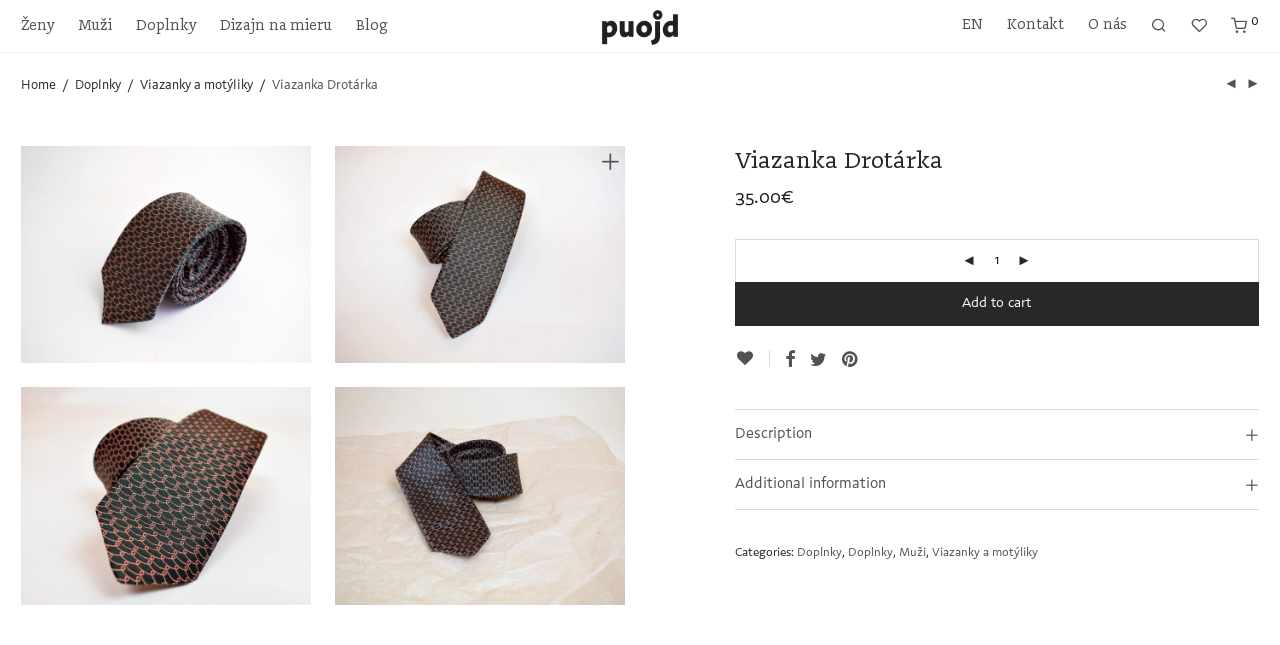

--- FILE ---
content_type: text/html; charset=UTF-8
request_url: https://puojd.sk/produkt/viazanka-drotarka/
body_size: 23472
content:

<!DOCTYPE html>

<html lang="sk-SK" class="footer-sticky-1">
    <head>
        <meta charset="UTF-8">
        <meta name="viewport" content="width=device-width, initial-scale=1.0, maximum-scale=1.0, user-scalable=no">
        
        <link rel="profile" href="http://gmpg.org/xfn/11">
		<link rel="pingback" href="https://puojd.sk/xmlrpc.php">
        
		<meta name='robots' content='index, follow, max-image-preview:large, max-snippet:-1, max-video-preview:-1' />

<!-- Google Tag Manager for WordPress by gtm4wp.com -->
<script data-cfasync="false" data-pagespeed-no-defer>
	var gtm4wp_datalayer_name = "dataLayer";
	var dataLayer = dataLayer || [];
	const gtm4wp_use_sku_instead = 1;
	const gtm4wp_id_prefix = '';
	const gtm4wp_remarketing = false;
	const gtm4wp_eec = true;
	const gtm4wp_classicec = false;
	const gtm4wp_currency = 'EUR';
	const gtm4wp_product_per_impression = false;
	const gtm4wp_needs_shipping_address = false;
	const gtm4wp_business_vertical = 'retail';
	const gtm4wp_business_vertical_id = 'id';
</script>
<!-- End Google Tag Manager for WordPress by gtm4wp.com -->
	<!-- This site is optimized with the Yoast SEO plugin v21.2 - https://yoast.com/wordpress/plugins/seo/ -->
	<title>Viazanka Drotárka - Puojd</title>
	<link rel="canonical" href="https://puojd.sk/produkt/viazanka-drotarka/" />
	<meta property="og:locale" content="sk_SK" />
	<meta property="og:type" content="article" />
	<meta property="og:title" content="Viazanka Drotárka - Puojd" />
	<meta property="og:description" content="Viazanka inšpirovaná drotárstvom v zemitých farbách s jemnou vzorkou pripomínajúcou očká drôtikov pôsobí veľmi elegantne a decentne. Hodí sa na denné nosenie i na slávnostnejšie príležitosti. K viazanke si môžete dokúpiť motýlika s rovnakým vzorom." />
	<meta property="og:url" content="https://puojd.sk/produkt/viazanka-drotarka/" />
	<meta property="og:site_name" content="Puojd" />
	<meta property="article:modified_time" content="2023-12-15T10:51:04+00:00" />
	<meta property="og:image" content="https://f7da2a941073c0ba780.fra1.cdn.digitaloceanspaces.com/puojd/2021/12/suDSC_0053.jpg" />
	<meta property="og:image:width" content="1200" />
	<meta property="og:image:height" content="900" />
	<meta property="og:image:type" content="image/jpeg" />
	<meta name="twitter:card" content="summary_large_image" />
	<script type="application/ld+json" class="yoast-schema-graph">{"@context":"https://schema.org","@graph":[{"@type":"WebPage","@id":"https://puojd.sk/produkt/viazanka-drotarka/","url":"https://puojd.sk/produkt/viazanka-drotarka/","name":"Viazanka Drotárka - Puojd","isPartOf":{"@id":"https://puojd.sk/#website"},"primaryImageOfPage":{"@id":"https://puojd.sk/produkt/viazanka-drotarka/#primaryimage"},"image":{"@id":"https://puojd.sk/produkt/viazanka-drotarka/#primaryimage"},"thumbnailUrl":"https://f7da2a941073c0ba780.fra1.cdn.digitaloceanspaces.com/puojd/2021/12/suDSC_0053.jpg","datePublished":"2021-12-13T10:13:41+00:00","dateModified":"2023-12-15T10:51:04+00:00","breadcrumb":{"@id":"https://puojd.sk/produkt/viazanka-drotarka/#breadcrumb"},"inLanguage":"sk-SK","potentialAction":[{"@type":"ReadAction","target":["https://puojd.sk/produkt/viazanka-drotarka/"]}]},{"@type":"ImageObject","inLanguage":"sk-SK","@id":"https://puojd.sk/produkt/viazanka-drotarka/#primaryimage","url":"https://f7da2a941073c0ba780.fra1.cdn.digitaloceanspaces.com/puojd/2021/12/suDSC_0053.jpg","contentUrl":"https://f7da2a941073c0ba780.fra1.cdn.digitaloceanspaces.com/puojd/2021/12/suDSC_0053.jpg","width":1200,"height":900},{"@type":"BreadcrumbList","@id":"https://puojd.sk/produkt/viazanka-drotarka/#breadcrumb","itemListElement":[{"@type":"ListItem","position":1,"name":"Home","item":"https://puojd.sk/"},{"@type":"ListItem","position":2,"name":"Obchod","item":"https://puojd.sk/obchod/"},{"@type":"ListItem","position":3,"name":"Viazanka Drotárka"}]},{"@type":"WebSite","@id":"https://puojd.sk/#website","url":"https://puojd.sk/","name":"Puojd","description":"Puojd je Slovensko, ktoré chcete nosiť. Vyberajte z ponuky darčekových predmetov, zaodejte sa do odevných kolekcií, vyhľadajte možnosti kreatívneho spracov...","potentialAction":[{"@type":"SearchAction","target":{"@type":"EntryPoint","urlTemplate":"https://puojd.sk/?s={search_term_string}"},"query-input":"required name=search_term_string"}],"inLanguage":"sk-SK"}]}</script>
	<!-- / Yoast SEO plugin. -->


<link rel="alternate" type="application/rss+xml" title="RSS kanál: Puojd &raquo;" href="https://puojd.sk/feed/" />
<link rel="alternate" type="application/rss+xml" title="RSS kanál komentárov webu Puojd &raquo;" href="https://puojd.sk/comments/feed/" />
<link rel="alternate" title="oEmbed (JSON)" type="application/json+oembed" href="https://puojd.sk/wp-json/oembed/1.0/embed?url=https%3A%2F%2Fpuojd.sk%2Fprodukt%2Fviazanka-drotarka%2F" />
<link rel="alternate" title="oEmbed (XML)" type="text/xml+oembed" href="https://puojd.sk/wp-json/oembed/1.0/embed?url=https%3A%2F%2Fpuojd.sk%2Fprodukt%2Fviazanka-drotarka%2F&#038;format=xml" />
<style id='wp-img-auto-sizes-contain-inline-css' type='text/css'>
img:is([sizes=auto i],[sizes^="auto," i]){contain-intrinsic-size:3000px 1500px}
/*# sourceURL=wp-img-auto-sizes-contain-inline-css */
</style>
<link rel='stylesheet' id='nm_js_composer_front-css' href='https://puojd.sk/wp-content/themes/savoy/assets/css/visual-composer/nm-js_composer.css?ver=2.6.2' type='text/css' media='all' />
<style id='wp-emoji-styles-inline-css' type='text/css'>

	img.wp-smiley, img.emoji {
		display: inline !important;
		border: none !important;
		box-shadow: none !important;
		height: 1em !important;
		width: 1em !important;
		margin: 0 0.07em !important;
		vertical-align: -0.1em !important;
		background: none !important;
		padding: 0 !important;
	}
/*# sourceURL=wp-emoji-styles-inline-css */
</style>
<style id='wp-block-library-inline-css' type='text/css'>
:root{--wp-block-synced-color:#7a00df;--wp-block-synced-color--rgb:122,0,223;--wp-bound-block-color:var(--wp-block-synced-color);--wp-editor-canvas-background:#ddd;--wp-admin-theme-color:#007cba;--wp-admin-theme-color--rgb:0,124,186;--wp-admin-theme-color-darker-10:#006ba1;--wp-admin-theme-color-darker-10--rgb:0,107,160.5;--wp-admin-theme-color-darker-20:#005a87;--wp-admin-theme-color-darker-20--rgb:0,90,135;--wp-admin-border-width-focus:2px}@media (min-resolution:192dpi){:root{--wp-admin-border-width-focus:1.5px}}.wp-element-button{cursor:pointer}:root .has-very-light-gray-background-color{background-color:#eee}:root .has-very-dark-gray-background-color{background-color:#313131}:root .has-very-light-gray-color{color:#eee}:root .has-very-dark-gray-color{color:#313131}:root .has-vivid-green-cyan-to-vivid-cyan-blue-gradient-background{background:linear-gradient(135deg,#00d084,#0693e3)}:root .has-purple-crush-gradient-background{background:linear-gradient(135deg,#34e2e4,#4721fb 50%,#ab1dfe)}:root .has-hazy-dawn-gradient-background{background:linear-gradient(135deg,#faaca8,#dad0ec)}:root .has-subdued-olive-gradient-background{background:linear-gradient(135deg,#fafae1,#67a671)}:root .has-atomic-cream-gradient-background{background:linear-gradient(135deg,#fdd79a,#004a59)}:root .has-nightshade-gradient-background{background:linear-gradient(135deg,#330968,#31cdcf)}:root .has-midnight-gradient-background{background:linear-gradient(135deg,#020381,#2874fc)}:root{--wp--preset--font-size--normal:16px;--wp--preset--font-size--huge:42px}.has-regular-font-size{font-size:1em}.has-larger-font-size{font-size:2.625em}.has-normal-font-size{font-size:var(--wp--preset--font-size--normal)}.has-huge-font-size{font-size:var(--wp--preset--font-size--huge)}.has-text-align-center{text-align:center}.has-text-align-left{text-align:left}.has-text-align-right{text-align:right}.has-fit-text{white-space:nowrap!important}#end-resizable-editor-section{display:none}.aligncenter{clear:both}.items-justified-left{justify-content:flex-start}.items-justified-center{justify-content:center}.items-justified-right{justify-content:flex-end}.items-justified-space-between{justify-content:space-between}.screen-reader-text{border:0;clip-path:inset(50%);height:1px;margin:-1px;overflow:hidden;padding:0;position:absolute;width:1px;word-wrap:normal!important}.screen-reader-text:focus{background-color:#ddd;clip-path:none;color:#444;display:block;font-size:1em;height:auto;left:5px;line-height:normal;padding:15px 23px 14px;text-decoration:none;top:5px;width:auto;z-index:100000}html :where(.has-border-color){border-style:solid}html :where([style*=border-top-color]){border-top-style:solid}html :where([style*=border-right-color]){border-right-style:solid}html :where([style*=border-bottom-color]){border-bottom-style:solid}html :where([style*=border-left-color]){border-left-style:solid}html :where([style*=border-width]){border-style:solid}html :where([style*=border-top-width]){border-top-style:solid}html :where([style*=border-right-width]){border-right-style:solid}html :where([style*=border-bottom-width]){border-bottom-style:solid}html :where([style*=border-left-width]){border-left-style:solid}html :where(img[class*=wp-image-]){height:auto;max-width:100%}:where(figure){margin:0 0 1em}html :where(.is-position-sticky){--wp-admin--admin-bar--position-offset:var(--wp-admin--admin-bar--height,0px)}@media screen and (max-width:600px){html :where(.is-position-sticky){--wp-admin--admin-bar--position-offset:0px}}

/*# sourceURL=wp-block-library-inline-css */
</style><style id='global-styles-inline-css' type='text/css'>
:root{--wp--preset--aspect-ratio--square: 1;--wp--preset--aspect-ratio--4-3: 4/3;--wp--preset--aspect-ratio--3-4: 3/4;--wp--preset--aspect-ratio--3-2: 3/2;--wp--preset--aspect-ratio--2-3: 2/3;--wp--preset--aspect-ratio--16-9: 16/9;--wp--preset--aspect-ratio--9-16: 9/16;--wp--preset--color--black: #000000;--wp--preset--color--cyan-bluish-gray: #abb8c3;--wp--preset--color--white: #ffffff;--wp--preset--color--pale-pink: #f78da7;--wp--preset--color--vivid-red: #cf2e2e;--wp--preset--color--luminous-vivid-orange: #ff6900;--wp--preset--color--luminous-vivid-amber: #fcb900;--wp--preset--color--light-green-cyan: #7bdcb5;--wp--preset--color--vivid-green-cyan: #00d084;--wp--preset--color--pale-cyan-blue: #8ed1fc;--wp--preset--color--vivid-cyan-blue: #0693e3;--wp--preset--color--vivid-purple: #9b51e0;--wp--preset--gradient--vivid-cyan-blue-to-vivid-purple: linear-gradient(135deg,rgb(6,147,227) 0%,rgb(155,81,224) 100%);--wp--preset--gradient--light-green-cyan-to-vivid-green-cyan: linear-gradient(135deg,rgb(122,220,180) 0%,rgb(0,208,130) 100%);--wp--preset--gradient--luminous-vivid-amber-to-luminous-vivid-orange: linear-gradient(135deg,rgb(252,185,0) 0%,rgb(255,105,0) 100%);--wp--preset--gradient--luminous-vivid-orange-to-vivid-red: linear-gradient(135deg,rgb(255,105,0) 0%,rgb(207,46,46) 100%);--wp--preset--gradient--very-light-gray-to-cyan-bluish-gray: linear-gradient(135deg,rgb(238,238,238) 0%,rgb(169,184,195) 100%);--wp--preset--gradient--cool-to-warm-spectrum: linear-gradient(135deg,rgb(74,234,220) 0%,rgb(151,120,209) 20%,rgb(207,42,186) 40%,rgb(238,44,130) 60%,rgb(251,105,98) 80%,rgb(254,248,76) 100%);--wp--preset--gradient--blush-light-purple: linear-gradient(135deg,rgb(255,206,236) 0%,rgb(152,150,240) 100%);--wp--preset--gradient--blush-bordeaux: linear-gradient(135deg,rgb(254,205,165) 0%,rgb(254,45,45) 50%,rgb(107,0,62) 100%);--wp--preset--gradient--luminous-dusk: linear-gradient(135deg,rgb(255,203,112) 0%,rgb(199,81,192) 50%,rgb(65,88,208) 100%);--wp--preset--gradient--pale-ocean: linear-gradient(135deg,rgb(255,245,203) 0%,rgb(182,227,212) 50%,rgb(51,167,181) 100%);--wp--preset--gradient--electric-grass: linear-gradient(135deg,rgb(202,248,128) 0%,rgb(113,206,126) 100%);--wp--preset--gradient--midnight: linear-gradient(135deg,rgb(2,3,129) 0%,rgb(40,116,252) 100%);--wp--preset--font-size--small: 13px;--wp--preset--font-size--medium: 20px;--wp--preset--font-size--large: 36px;--wp--preset--font-size--x-large: 42px;--wp--preset--spacing--20: 0.44rem;--wp--preset--spacing--30: 0.67rem;--wp--preset--spacing--40: 1rem;--wp--preset--spacing--50: 1.5rem;--wp--preset--spacing--60: 2.25rem;--wp--preset--spacing--70: 3.38rem;--wp--preset--spacing--80: 5.06rem;--wp--preset--shadow--natural: 6px 6px 9px rgba(0, 0, 0, 0.2);--wp--preset--shadow--deep: 12px 12px 50px rgba(0, 0, 0, 0.4);--wp--preset--shadow--sharp: 6px 6px 0px rgba(0, 0, 0, 0.2);--wp--preset--shadow--outlined: 6px 6px 0px -3px rgb(255, 255, 255), 6px 6px rgb(0, 0, 0);--wp--preset--shadow--crisp: 6px 6px 0px rgb(0, 0, 0);}:where(.is-layout-flex){gap: 0.5em;}:where(.is-layout-grid){gap: 0.5em;}body .is-layout-flex{display: flex;}.is-layout-flex{flex-wrap: wrap;align-items: center;}.is-layout-flex > :is(*, div){margin: 0;}body .is-layout-grid{display: grid;}.is-layout-grid > :is(*, div){margin: 0;}:where(.wp-block-columns.is-layout-flex){gap: 2em;}:where(.wp-block-columns.is-layout-grid){gap: 2em;}:where(.wp-block-post-template.is-layout-flex){gap: 1.25em;}:where(.wp-block-post-template.is-layout-grid){gap: 1.25em;}.has-black-color{color: var(--wp--preset--color--black) !important;}.has-cyan-bluish-gray-color{color: var(--wp--preset--color--cyan-bluish-gray) !important;}.has-white-color{color: var(--wp--preset--color--white) !important;}.has-pale-pink-color{color: var(--wp--preset--color--pale-pink) !important;}.has-vivid-red-color{color: var(--wp--preset--color--vivid-red) !important;}.has-luminous-vivid-orange-color{color: var(--wp--preset--color--luminous-vivid-orange) !important;}.has-luminous-vivid-amber-color{color: var(--wp--preset--color--luminous-vivid-amber) !important;}.has-light-green-cyan-color{color: var(--wp--preset--color--light-green-cyan) !important;}.has-vivid-green-cyan-color{color: var(--wp--preset--color--vivid-green-cyan) !important;}.has-pale-cyan-blue-color{color: var(--wp--preset--color--pale-cyan-blue) !important;}.has-vivid-cyan-blue-color{color: var(--wp--preset--color--vivid-cyan-blue) !important;}.has-vivid-purple-color{color: var(--wp--preset--color--vivid-purple) !important;}.has-black-background-color{background-color: var(--wp--preset--color--black) !important;}.has-cyan-bluish-gray-background-color{background-color: var(--wp--preset--color--cyan-bluish-gray) !important;}.has-white-background-color{background-color: var(--wp--preset--color--white) !important;}.has-pale-pink-background-color{background-color: var(--wp--preset--color--pale-pink) !important;}.has-vivid-red-background-color{background-color: var(--wp--preset--color--vivid-red) !important;}.has-luminous-vivid-orange-background-color{background-color: var(--wp--preset--color--luminous-vivid-orange) !important;}.has-luminous-vivid-amber-background-color{background-color: var(--wp--preset--color--luminous-vivid-amber) !important;}.has-light-green-cyan-background-color{background-color: var(--wp--preset--color--light-green-cyan) !important;}.has-vivid-green-cyan-background-color{background-color: var(--wp--preset--color--vivid-green-cyan) !important;}.has-pale-cyan-blue-background-color{background-color: var(--wp--preset--color--pale-cyan-blue) !important;}.has-vivid-cyan-blue-background-color{background-color: var(--wp--preset--color--vivid-cyan-blue) !important;}.has-vivid-purple-background-color{background-color: var(--wp--preset--color--vivid-purple) !important;}.has-black-border-color{border-color: var(--wp--preset--color--black) !important;}.has-cyan-bluish-gray-border-color{border-color: var(--wp--preset--color--cyan-bluish-gray) !important;}.has-white-border-color{border-color: var(--wp--preset--color--white) !important;}.has-pale-pink-border-color{border-color: var(--wp--preset--color--pale-pink) !important;}.has-vivid-red-border-color{border-color: var(--wp--preset--color--vivid-red) !important;}.has-luminous-vivid-orange-border-color{border-color: var(--wp--preset--color--luminous-vivid-orange) !important;}.has-luminous-vivid-amber-border-color{border-color: var(--wp--preset--color--luminous-vivid-amber) !important;}.has-light-green-cyan-border-color{border-color: var(--wp--preset--color--light-green-cyan) !important;}.has-vivid-green-cyan-border-color{border-color: var(--wp--preset--color--vivid-green-cyan) !important;}.has-pale-cyan-blue-border-color{border-color: var(--wp--preset--color--pale-cyan-blue) !important;}.has-vivid-cyan-blue-border-color{border-color: var(--wp--preset--color--vivid-cyan-blue) !important;}.has-vivid-purple-border-color{border-color: var(--wp--preset--color--vivid-purple) !important;}.has-vivid-cyan-blue-to-vivid-purple-gradient-background{background: var(--wp--preset--gradient--vivid-cyan-blue-to-vivid-purple) !important;}.has-light-green-cyan-to-vivid-green-cyan-gradient-background{background: var(--wp--preset--gradient--light-green-cyan-to-vivid-green-cyan) !important;}.has-luminous-vivid-amber-to-luminous-vivid-orange-gradient-background{background: var(--wp--preset--gradient--luminous-vivid-amber-to-luminous-vivid-orange) !important;}.has-luminous-vivid-orange-to-vivid-red-gradient-background{background: var(--wp--preset--gradient--luminous-vivid-orange-to-vivid-red) !important;}.has-very-light-gray-to-cyan-bluish-gray-gradient-background{background: var(--wp--preset--gradient--very-light-gray-to-cyan-bluish-gray) !important;}.has-cool-to-warm-spectrum-gradient-background{background: var(--wp--preset--gradient--cool-to-warm-spectrum) !important;}.has-blush-light-purple-gradient-background{background: var(--wp--preset--gradient--blush-light-purple) !important;}.has-blush-bordeaux-gradient-background{background: var(--wp--preset--gradient--blush-bordeaux) !important;}.has-luminous-dusk-gradient-background{background: var(--wp--preset--gradient--luminous-dusk) !important;}.has-pale-ocean-gradient-background{background: var(--wp--preset--gradient--pale-ocean) !important;}.has-electric-grass-gradient-background{background: var(--wp--preset--gradient--electric-grass) !important;}.has-midnight-gradient-background{background: var(--wp--preset--gradient--midnight) !important;}.has-small-font-size{font-size: var(--wp--preset--font-size--small) !important;}.has-medium-font-size{font-size: var(--wp--preset--font-size--medium) !important;}.has-large-font-size{font-size: var(--wp--preset--font-size--large) !important;}.has-x-large-font-size{font-size: var(--wp--preset--font-size--x-large) !important;}
/*# sourceURL=global-styles-inline-css */
</style>

<style id='classic-theme-styles-inline-css' type='text/css'>
/*! This file is auto-generated */
.wp-block-button__link{color:#fff;background-color:#32373c;border-radius:9999px;box-shadow:none;text-decoration:none;padding:calc(.667em + 2px) calc(1.333em + 2px);font-size:1.125em}.wp-block-file__button{background:#32373c;color:#fff;text-decoration:none}
/*# sourceURL=/wp-includes/css/classic-themes.min.css */
</style>
<link rel='stylesheet' id='photoswipe-css' href='https://puojd.sk/wp-content/plugins/woocommerce/assets/css/photoswipe/photoswipe.min.css?ver=8.1.3' type='text/css' media='all' />
<link rel='stylesheet' id='photoswipe-default-skin-css' href='https://puojd.sk/wp-content/plugins/woocommerce/assets/css/photoswipe/default-skin/default-skin.min.css?ver=8.1.3' type='text/css' media='all' />
<style id='woocommerce-inline-inline-css' type='text/css'>
.woocommerce form .form-row .required { visibility: visible; }
/*# sourceURL=woocommerce-inline-inline-css */
</style>
<link rel='stylesheet' id='normalize-css' href='https://puojd.sk/wp-content/themes/savoy/assets/css/third-party/normalize.min.css?ver=3.0.2' type='text/css' media='all' />
<link rel='stylesheet' id='proxima-font-css' href='https://puojd.sk/wp-content/themes/savoy/assets/css/proxima-stylesheet.css?ver=3.0.2' type='text/css' media='all' />
<link rel='stylesheet' id='doko-font-css' href='https://puojd.sk/wp-content/themes/savoy/assets/css/doko-stylesheet.css?ver=3.0.2' type='text/css' media='all' />
<link rel='stylesheet' id='slick-slider-css' href='https://puojd.sk/wp-content/themes/savoy/assets/css/third-party/slick.min.css?ver=1.5.5' type='text/css' media='all' />
<link rel='stylesheet' id='slick-slider-theme-css' href='https://puojd.sk/wp-content/themes/savoy/assets/css/third-party/slick-theme.min.css?ver=1.5.5' type='text/css' media='all' />
<link rel='stylesheet' id='magnific-popup-css' href='https://puojd.sk/wp-content/themes/savoy/assets/css/third-party/magnific-popup.min.css?ver=0.9.7' type='text/css' media='all' />
<link rel='stylesheet' id='nm-grid-css' href='https://puojd.sk/wp-content/themes/savoy/assets/css/grid.css?ver=2.6.2' type='text/css' media='all' />
<link rel='stylesheet' id='selectod-css' href='https://puojd.sk/wp-content/themes/savoy/assets/css/third-party/selectod.min.css?ver=3.8.1' type='text/css' media='all' />
<link rel='stylesheet' id='nm-shop-css' href='https://puojd.sk/wp-content/themes/savoy/assets/css/shop.css?ver=2.6.2' type='text/css' media='all' />
<link rel='stylesheet' id='nm-icons-css' href='https://puojd.sk/wp-content/themes/savoy/assets/css/font-icons/theme-icons/theme-icons.min.css?ver=2.6.2' type='text/css' media='all' />
<link rel='stylesheet' id='nm-core-css' href='https://puojd.sk/wp-content/themes/savoy/style.css?ver=2.6.2' type='text/css' media='all' />
<link rel='stylesheet' id='nm-elements-css' href='https://puojd.sk/wp-content/themes/savoy/assets/css/elements.css?ver=2.6.2' type='text/css' media='all' />
<link rel='stylesheet' id='nm-portfolio-css' href='https://puojd.sk/wp-content/plugins/nm-portfolio/assets/css/nm-portfolio.css?ver=1.2.8' type='text/css' media='all' />
<link rel='stylesheet' id='nm-child-theme-css' href='https://puojd.sk/wp-content/themes/savoy-child/style.css?ver=4a7494316953847859aff18b8ba395b782f7284b' type='text/css' media='' />
<link rel='stylesheet' id='nm-child-theme-fonts-css' href='https://puojd.sk/wp-content/themes/savoy-child/fonts.css?ver=4a7494316953847859aff18b8ba395b782f7284b' type='text/css' media='' />
<script type="text/javascript" src="https://puojd.sk/wp-includes/js/jquery/jquery.min.js?ver=3.7.1" id="jquery-core-js"></script>
<script type="text/javascript" src="https://puojd.sk/wp-includes/js/jquery/jquery-migrate.min.js?ver=3.4.1" id="jquery-migrate-js"></script>
<script type="text/javascript" src="https://puojd.sk/wp-content/plugins/duracelltomi-google-tag-manager/js/gtm4wp-woocommerce-enhanced.js?ver=1.18.1" id="gtm4wp-woocommerce-enhanced-js"></script>
<link rel="https://api.w.org/" href="https://puojd.sk/wp-json/" /><link rel="alternate" title="JSON" type="application/json" href="https://puojd.sk/wp-json/wp/v2/product/3802" /><link rel="EditURI" type="application/rsd+xml" title="RSD" href="https://puojd.sk/xmlrpc.php?rsd" />
<meta name="generator" content="WordPress 6.9" />
<meta name="generator" content="WooCommerce 8.1.3" />
<link rel='shortlink' href='https://puojd.sk/?p=3802' />

<!-- This website runs the Product Feed PRO for WooCommerce by AdTribes.io plugin - version 12.9.5 -->

<!-- Google Tag Manager for WordPress by gtm4wp.com -->
<!-- GTM Container placement set to automatic -->
<script data-cfasync="false" data-pagespeed-no-defer>
	var dataLayer_content = {"pagePostType":"product","pagePostType2":"single-product","pagePostAuthor":"Mgr.art. Michaela Bednárová","customerTotalOrders":0,"customerTotalOrderValue":"0.00","customerFirstName":"","customerLastName":"","customerBillingFirstName":"","customerBillingLastName":"","customerBillingCompany":"","customerBillingAddress1":"","customerBillingAddress2":"","customerBillingCity":"","customerBillingState":"","customerBillingPostcode":"","customerBillingCountry":"","customerBillingEmail":"","customerBillingEmailHash":"e3b0c44298fc1c149afbf4c8996fb92427ae41e4649b934ca495991b7852b855","customerBillingPhone":"","customerShippingFirstName":"","customerShippingLastName":"","customerShippingCompany":"","customerShippingAddress1":"","customerShippingAddress2":"","customerShippingCity":"","customerShippingState":"","customerShippingPostcode":"","customerShippingCountry":"","cartContent":{"totals":{"applied_coupons":[],"discount_total":0,"subtotal":0,"total":0},"items":[]},"productRatingCounts":[],"productAverageRating":0,"productReviewCount":0,"productType":"simple","productIsVariable":0,"event":"gtm4wp.changeDetailViewEEC","ecommerce":{"currencyCode":"EUR","detail":{"products":[{"id":3802,"internal_id":3802,"name":"Viazanka Drotárka","sku":3802,"category":"Doplnky\/Viazanky a motýliky","price":35,"stocklevel":null}]}}};
	dataLayer.push( dataLayer_content );
</script>
<script data-cfasync="false">
(function(w,d,s,l,i){w[l]=w[l]||[];w[l].push({'gtm.start':
new Date().getTime(),event:'gtm.js'});var f=d.getElementsByTagName(s)[0],
j=d.createElement(s),dl=l!='dataLayer'?'&l='+l:'';j.async=true;j.src=
'//www.googletagmanager.com/gtm.js?id='+i+dl;f.parentNode.insertBefore(j,f);
})(window,document,'script','dataLayer','GTM-K792NLP');
</script>
<!-- End Google Tag Manager -->
<!-- End Google Tag Manager for WordPress by gtm4wp.com -->	<noscript><style>.woocommerce-product-gallery{ opacity: 1 !important; }</style></noscript>
	<meta name="generator" content="Powered by WPBakery Page Builder - drag and drop page builder for WordPress."/>
<link rel="icon" href="https://f7da2a941073c0ba780.fra1.cdn.digitaloceanspaces.com/puojd/2021/09/favicon.png" sizes="32x32" />
<link rel="icon" href="https://f7da2a941073c0ba780.fra1.cdn.digitaloceanspaces.com/puojd/2021/09/favicon.png" sizes="192x192" />
<link rel="apple-touch-icon" href="https://f7da2a941073c0ba780.fra1.cdn.digitaloceanspaces.com/puojd/2021/09/favicon.png" />
<meta name="msapplication-TileImage" content="https://f7da2a941073c0ba780.fra1.cdn.digitaloceanspaces.com/puojd/2021/09/favicon.png" />
<style type="text/css" class="nm-custom-styles">body { font-family: "Doko Sans", sans-serif; }h1,h2,h3,h4,h5,h6, header { font-family: "Doko", sans-serif; }.nm-menu li a{font-size:16px;font-weight:normal;}#nm-mobile-menu .menu > li > a{font-weight:normal;}#nm-mobile-menu-main-ul.menu > li > a{font-size:16px;}#nm-mobile-menu-secondary-ul.menu li a{font-size:13px;}.vc_tta.vc_tta-accordion .vc_tta-panel-title > a,.vc_tta.vc_general .vc_tta-tab > a,.nm-team-member-content h2,.nm-post-slider-content h3,.vc_pie_chart .wpb_pie_chart_heading,.wpb_content_element .wpb_tour_tabs_wrapper .wpb_tabs_nav a,.wpb_content_element .wpb_accordion_header a,.woocommerce-order-details .order_details tfoot tr:last-child th,.woocommerce-order-details .order_details tfoot tr:last-child td,#order_review .shop_table tfoot .order-total,#order_review .shop_table tfoot .order-total,.cart-collaterals .shop_table tr.order-total,.shop_table.cart .nm-product-details a,#nm-shop-sidebar-popup #nm-shop-search input,.nm-shop-categories li a,.nm-shop-filter-menu li a,.woocommerce-message,.woocommerce-info,.woocommerce-error,blockquote,.commentlist .comment .comment-text .meta strong,.nm-related-posts-content h3,.nm-blog-no-results h1,.nm-term-description,.nm-blog-categories-list li a,.nm-blog-categories-toggle li a,.nm-blog-heading h1,#nm-mobile-menu-top-ul .nm-mobile-menu-item-search input{font-size:18px;}@media all and (max-width:768px){.vc_toggle_title h3{font-size:18px;}}@media all and (max-width:400px){#nm-shop-search input{font-size:18px;}}.add_to_cart_inline .add_to_cart_button,.add_to_cart_inline .amount,.nm-product-category-text > a,.nm-testimonial-description,.nm-feature h3,.nm_btn,.vc_toggle_content,.nm-message-box,.wpb_text_column,#nm-wishlist-table ul li.title .woocommerce-loop-product__title,.nm-order-track-top p,.customer_details h3,.woocommerce-order-details .order_details tbody,.woocommerce-MyAccount-content .shop_table tr th,.woocommerce-MyAccount-navigation ul li a,.nm-MyAccount-user-info .nm-username,.nm-MyAccount-dashboard,.nm-myaccount-lost-reset-password h2,.nm-login-form-divider span,.woocommerce-thankyou-order-details li strong,.woocommerce-order-received h3,#order_review .shop_table tbody .product-name,.woocommerce-checkout .nm-coupon-popup-wrap .nm-shop-notice,.nm-checkout-login-coupon .nm-shop-notice,.shop_table.cart .nm-product-quantity-pricing .product-subtotal,.shop_table.cart .product-quantity,.shop_attributes tr th,.shop_attributes tr td,#tab-description,.woocommerce-tabs .tabs li a,.woocommerce-product-details__short-description,.nm-shop-no-products h3,.nm-infload-controls a,#nm-shop-browse-wrap .term-description,.list_nosep .nm-shop-categories .nm-shop-sub-categories li a,.nm-shop-taxonomy-text .term-description,.nm-shop-loop-details h3,.woocommerce-loop-category__title,div.wpcf7-response-output,.wpcf7 .wpcf7-form-control,.widget_search button,.widget_product_search #searchsubmit,#wp-calendar caption,.widget .nm-widget-title,.post .entry-content,.comment-form p label,.no-comments,.commentlist .pingback p,.commentlist .trackback p,.commentlist .comment .comment-text .description,.nm-search-results .nm-post-content,.post-password-form > p:first-child,.nm-post-pagination a .long-title,.nm-blog-list .nm-post-content,.nm-blog-grid .nm-post-content,.nm-blog-classic .nm-post-content,.nm-blog-pagination a,.nm-blog-categories-list.columns li a,.page-numbers li a,.page-numbers li span,#nm-widget-panel .total,#nm-widget-panel .nm-cart-panel-item-price .amount,#nm-widget-panel .quantity .qty,#nm-widget-panel .nm-cart-panel-quantity-pricing > span.quantity,#nm-widget-panel .product-quantity,.nm-cart-panel-product-title,#nm-widget-panel .product_list_widget .empty,#nm-cart-panel-loader h5,.nm-widget-panel-header,.button,input[type=submit]{font-size:15px;}@media all and (max-width:991px){#nm-shop-sidebar .widget .nm-widget-title,.nm-shop-categories li a{font-size:15px;}}@media all and (max-width:768px){.vc_tta.vc_tta-accordion .vc_tta-panel-title > a,.vc_tta.vc_tta-tabs.vc_tta-tabs-position-left .vc_tta-tab > a,.vc_tta.vc_tta-tabs.vc_tta-tabs-position-top .vc_tta-tab > a,.wpb_content_element .wpb_tour_tabs_wrapper .wpb_tabs_nav a,.wpb_content_element .wpb_accordion_header a,.nm-term-description{font-size:15px;}}@media all and (max-width:550px){.shop_table.cart .nm-product-details a,.nm-shop-notice,.nm-related-posts-content h3{font-size:15px;}}@media all and (max-width:400px){.nm-product-category-text .nm-product-category-heading,.nm-team-member-content h2,#nm-wishlist-empty h1,.cart-empty,.nm-shop-filter-menu li a,.nm-blog-categories-list li a{font-size:15px;}}.vc_progress_bar .vc_single_bar .vc_label,.woocommerce-tabs .tabs li a span,.product .summary .price del .amount,#nm-shop-sidebar-popup-reset-button,#nm-shop-sidebar-popup .nm-shop-sidebar .widget:last-child .nm-widget-title,#nm-shop-sidebar-popup .nm-shop-sidebar .widget .nm-widget-title,.nm-shop-filter-menu li a i,.woocommerce-loop-category__title .count,span.wpcf7-not-valid-tip,.widget_rss ul li .rss-date,.wp-caption-text,.comment-respond h3 #cancel-comment-reply-link,.nm-blog-categories-toggle li .count,.nm-menu-wishlist-count,.nm-menu li.nm-menu-offscreen .nm-menu-cart-count,.nm-menu-cart .count,.nm-menu .sub-menu li a,body{font-size:14px;}@media all and (max-width:768px){.wpcf7 .wpcf7-form-control{font-size:14px;}}@media all and (max-width:400px){.nm-blog-grid .nm-post-content,.header-mobile-default .nm-menu-cart.no-icon .count{font-size:14px;}}#nm-wishlist-table .nm-variations-list,.nm-MyAccount-user-info .nm-logout-button.border,#order_review .place-order noscript,#payment .payment_methods li .payment_box,#order_review .shop_table tfoot .woocommerce-remove-coupon,.cart-collaterals .shop_table tr.cart-discount td a,#nm-shop-sidebar-popup #nm-shop-search-notice,.wc-item-meta,.variation,.woocommerce-password-hint,.woocommerce-password-strength,.nm-validation-inline-notices .form-row.woocommerce-invalid-required-field:after{font-size:13px;}body{font-weight:normal;}h1, .h1-size{font-weight:normal;}h2, .h2-size{font-weight:normal;}h3, .h3-size{font-weight:normal;}h4, .h4-size,h5, .h5-size,h6, .h6-size{font-weight:normal;}body{color:#525252;}.nm-portfolio-single-back a span {background:#525252;}.mfp-close,.wpb_content_element .wpb_tour_tabs_wrapper .wpb_tabs_nav li.ui-tabs-active a,.vc_pie_chart .vc_pie_chart_value,.vc_progress_bar .vc_single_bar .vc_label .vc_label_units,.nm-testimonial-description,.form-row label,.woocommerce-form__label,#nm-shop-search-close:hover,.products .price .amount,.nm-shop-loop-actions > a,.nm-shop-loop-actions > a:active,.nm-shop-loop-actions > a:focus,.nm-infload-controls a,.woocommerce-breadcrumb a, .woocommerce-breadcrumb span,.variations,.woocommerce-grouped-product-list-item__label a,.woocommerce-grouped-product-list-item__price ins .amount,.woocommerce-grouped-product-list-item__price > .amount,.nm-quantity-wrap .quantity .nm-qty-minus,.nm-quantity-wrap .quantity .nm-qty-plus,.product .summary .single_variation_wrap .nm-quantity-wrap label:not(.nm-qty-label-abbrev),.woocommerce-tabs .tabs li.active a,.shop_attributes th,.product_meta,.shop_table.cart .nm-product-details a,.shop_table.cart .product-quantity,.shop_table.cart .nm-product-quantity-pricing .product-subtotal,.shop_table.cart .product-remove a,.cart-collaterals,.nm-cart-empty,#order_review .shop_table,#payment .payment_methods li label,.woocommerce-thankyou-order-details li strong,.wc-bacs-bank-details li strong,.nm-MyAccount-user-info .nm-username strong,.woocommerce-MyAccount-navigation ul li a:hover,.woocommerce-MyAccount-navigation ul li.is-active a,.woocommerce-table--order-details,#nm-wishlist-empty .note i,a.dark,a:hover,.nm-blog-heading h1 strong,.nm-post-header .nm-post-meta a,.nm-post-pagination a,.commentlist > li .comment-text .meta strong,.commentlist > li .comment-text .meta strong a,.comment-form p label,.entry-content strong,blockquote,blockquote p,.widget_search button,.widget_product_search #searchsubmit,.widget_recent_comments ul li .comment-author-link,.widget_recent_comments ul li:before{color:#282828;}@media all and (max-width: 991px){.nm-shop-menu .nm-shop-filter-menu li a:hover,.nm-shop-menu .nm-shop-filter-menu li.active a,#nm-shop-sidebar .widget.show .nm-widget-title,#nm-shop-sidebar .widget .nm-widget-title:hover{color:#282828;}}.nm-portfolio-single-back a:hover span{background:#282828;}.wpb_content_element .wpb_tour_tabs_wrapper .wpb_tabs_nav a,.wpb_content_element .wpb_accordion_header a,#nm-shop-search-close,.woocommerce-breadcrumb,.nm-single-product-menu a,.star-rating:before,.woocommerce-tabs .tabs li a,.product_meta span.sku,.product_meta a,.nm-product-wishlist-button-wrap a,.nm-product-share a,.nm-wishlist-share ul li a:not(:hover),.nm-post-meta,.nm-post-share a,.nm-post-pagination a .short-title,.commentlist > li .comment-text .meta time{color:#525252;}.vc_toggle_title i,#nm-wishlist-empty p.icon i,h1{color:#282828;}h2{color:#282828;}h3{color:#282828;}h4, h5, h6{color:#282828;}a,a.dark:hover,a.gray:hover,a.invert-color:hover,.nm-highlight-text,.nm-highlight-text h1,.nm-highlight-text h2,.nm-highlight-text h3,.nm-highlight-text h4,.nm-highlight-text h5,.nm-highlight-text h6,.nm-highlight-text p,.nm-menu-wishlist-count,.nm-menu-cart a .count,.nm-menu li.nm-menu-offscreen .nm-menu-cart-count,.page-numbers li span.current,.page-numbers li a:hover,.nm-blog .sticky .nm-post-thumbnail:before,.nm-blog .category-sticky .nm-post-thumbnail:before,.nm-blog-categories-list li a:hover,.nm-blog-categories ul li.current-cat a,.widget ul li.active,.widget ul li a:hover,.widget ul li a:focus,.widget ul li a.active,#wp-calendar tbody td a,.nm-banner-link.type-txt:hover,.nm-banner.text-color-light .nm-banner-link.type-txt:hover,.nm-portfolio-categories li.current a,.add_to_cart_inline ins,.nm-product-categories.layout-separated .product-category:hover .nm-product-category-text > a,.woocommerce-breadcrumb a:hover,.products .price ins .amount,.products .price ins,.no-touch .nm-shop-loop-actions > a:hover,.nm-shop-menu ul li a:hover,.nm-shop-menu ul li.current-cat > a,.nm-shop-menu ul li.active a,.nm-shop-heading span,.nm-single-product-menu a:hover,.woocommerce-product-gallery__trigger:hover,.woocommerce-product-gallery .flex-direction-nav a:hover,.product-summary .price .amount,.product-summary .price ins,.product .summary .price .amount,.nm-product-wishlist-button-wrap a.added:active,.nm-product-wishlist-button-wrap a.added:focus,.nm-product-wishlist-button-wrap a.added:hover,.nm-product-wishlist-button-wrap a.added,.woocommerce-tabs .tabs li a span,#review_form .comment-form-rating .stars:hover a,#review_form .comment-form-rating .stars.has-active a,.product_meta a:hover,.star-rating span:before,.nm-order-view .commentlist li .comment-text .meta,.nm_widget_price_filter ul li.current,.post-type-archive-product .widget_product_categories .product-categories > li:first-child > a,.widget_product_categories ul li.current-cat > a,.widget_layered_nav ul li.chosen a,.widget_layered_nav_filters ul li.chosen a,.product_list_widget li ins .amount,.woocommerce.widget_rating_filter .wc-layered-nav-rating.chosen > a,.nm-wishlist-button.added:active,.nm-wishlist-button.added:focus,.nm-wishlist-button.added:hover,.nm-wishlist-button.added,.slick-prev:not(.slick-disabled):hover,.slick-next:not(.slick-disabled):hover,.flickity-button:hover,.pswp__button:hover,.nm-portfolio-categories li a:hover{color:#1a1a1a;}.nm-blog-categories ul li.current-cat a,.nm-portfolio-categories li.current a,.woocommerce-product-gallery.pagination-enabled .flex-control-thumbs li img.flex-active,.widget_layered_nav ul li.chosen a,.widget_layered_nav_filters ul li.chosen a,.slick-dots li.slick-active button,.flickity-page-dots .dot.is-selected{border-color:#1a1a1a;}.blockUI.blockOverlay:after,.nm-loader:after,.nm-image-overlay:before,.nm-image-overlay:after,.gallery-icon:before,.gallery-icon:after,.widget_tag_cloud a:hover,.widget_product_tag_cloud a:hover{background:#1a1a1a;}@media all and (max-width:400px){.woocommerce-product-gallery.pagination-enabled .flex-control-thumbs li img.flex-active,.slick-dots li.slick-active button,.flickity-page-dots .dot.is-selected{background:#1a1a1a;}}.header-border-1 .nm-header,.nm-blog-list .nm-post-divider,#nm-blog-pagination.infinite-load,.nm-post-pagination,.no-post-comments .nm-related-posts,.nm-footer-widgets.has-border,#nm-shop-browse-wrap.nm-shop-description-borders .term-description,.nm-shop-sidebar-default #nm-shop-sidebar .widget,.nm-infload-controls a,.woocommerce-tabs,.upsells,.related,.shop_table.cart tr td,#order_review .shop_table tbody tr th,#order_review .shop_table tbody tr td,#payment .payment_methods,#payment .payment_methods li,.woocommerce-MyAccount-orders tr td,.woocommerce-MyAccount-orders tr:last-child td,.woocommerce-table--order-details tbody tr td,.woocommerce-table--order-details tbody tr:first-child td,.woocommerce-table--order-details tfoot tr:last-child td,.woocommerce-table--order-details tfoot tr:last-child th,#nm-wishlist-table > ul > li,#nm-wishlist-table > ul:first-child > li,.wpb_accordion .wpb_accordion_section,.nm-portfolio-single-footer{border-color:#eeeeee;}.nm-blog-classic .nm-post-divider,.nm-search-results .nm-post-divider{background:#eeeeee;}.nm-blog-categories-list li span,.nm-shop-menu ul li > span,.nm-portfolio-categories li span{color: #282828;}.nm-post-meta:before,.nm-testimonial-author span:before{background:#282828;}.button,input[type=submit],.widget_tag_cloud a, .widget_product_tag_cloud a,.add_to_cart_inline .add_to_cart_button,#nm-shop-sidebar-popup-button,#order_review .shop_table tbody .product-name .product-quantity{color:#ffffff;background-color:#282828;}.button:hover,input[type=submit]:hover{color:#ffffff;}#nm-blog-pagination a,.button.border{border-color:#aaaaaa;}#nm-blog-pagination a,#nm-blog-pagination a:hover,.button.border,.button.border:hover{color:#282828;}#nm-blog-pagination a:not([disabled]):hover,.button.border:not([disabled]):hover{color:#282828;border-color:#0a0a0a;}.product-summary .quantity .nm-qty-minus,.product-summary .quantity .nm-qty-plus{color:#282828;}.nm-row{max-width:none;}.woocommerce-cart .nm-page-wrap-inner > .nm-row,.woocommerce-checkout .nm-page-wrap-inner > .nm-row{max-width:1280px;}@media (min-width: 1400px){.nm-row{padding-right:2.5%;padding-left:2.5%;}}.nm-page-wrap{background-color:#ffffff;}.nm-divider .nm-divider-title,.nm-header-search{background:#ffffff;}.woocommerce-cart .blockOverlay,.woocommerce-checkout .blockOverlay {background-color:#ffffff !important;}.nm-top-bar{background:#282828;}.nm-top-bar .nm-top-bar-text,.nm-top-bar .nm-top-bar-text a,.nm-top-bar .nm-menu > li > a,.nm-top-bar .nm-menu > li > a:hover,.nm-top-bar-social li i{color:#eeeeee;}.nm-header-placeholder{height:50px;}.nm-header{line-height:50px;padding-top:0px;padding-bottom:0px;background:#ffffff;}.home .nm-header{background:#ffffff;}.mobile-menu-open .nm-header{background:#ffffff !important;}.header-on-scroll .nm-header,.home.header-transparency.header-on-scroll .nm-header{background:#ffffff;}.header-on-scroll .nm-header:not(.static-on-scroll){padding-top:0px;padding-bottom:10px;}.nm-header.stacked .nm-header-logo,.nm-header.stacked-centered .nm-header-logo{padding-bottom:0px;}.nm-header-logo svg,.nm-header-logo img{height:35px;}@media all and (max-width:991px){.nm-header-placeholder{height:60px;}.nm-header{line-height:50px;padding-top:0px;padding-bottom:10px;}.nm-header.stacked .nm-header-logo,.nm-header.stacked-centered .nm-header-logo{padding-bottom:0px;}.nm-header-logo svg,.nm-header-logo img{height:35px;}}@media all and (max-width:400px){.nm-header-placeholder{height:60px;}.nm-header{line-height:50px;}.nm-header-logo svg,.nm-header-logo img{height:20px;}}.nm-menu li a{color:#525252;}.nm-menu li a:hover{color:#0a0a0a;}.header-transparency-light:not(.header-on-scroll):not(.mobile-menu-open) #nm-main-menu-ul > li > a,.header-transparency-light:not(.header-on-scroll):not(.mobile-menu-open) #nm-right-menu-ul > li > a{color:#ffffff;}.header-transparency-dark:not(.header-on-scroll):not(.mobile-menu-open) #nm-main-menu-ul > li > a,.header-transparency-dark:not(.header-on-scroll):not(.mobile-menu-open) #nm-right-menu-ul > li > a{color:#282828;}.header-transparency-light:not(.header-on-scroll):not(.mobile-menu-open) #nm-main-menu-ul > li > a:hover,.header-transparency-light:not(.header-on-scroll):not(.mobile-menu-open) #nm-right-menu-ul > li > a:hover{color:#ffffff;}.header-transparency-dark:not(.header-on-scroll):not(.mobile-menu-open) #nm-main-menu-ul > li > a:hover,.header-transparency-dark:not(.header-on-scroll):not(.mobile-menu-open) #nm-right-menu-ul > li > a:hover{color:#0a0a0a;}.no-touch .header-transparency-light:not(.header-on-scroll):not(.mobile-menu-open) .nm-header:hover{background-color:transparent;}.no-touch .header-transparency-dark:not(.header-on-scroll):not(.mobile-menu-open) .nm-header:hover{background-color:transparent;}.nm-menu .sub-menu{background:#282828;}.nm-menu .sub-menu li a{color:#525252;}.nm-menu .megamenu > .sub-menu > ul > li:not(.nm-menu-item-has-image) > a,.nm-menu .sub-menu li a .label,.nm-menu .sub-menu li a:hover{color:#eeeeee;}.nm-menu .megamenu.full > .sub-menu{padding-top:0px;padding-bottom:0px;background:#ffffff;}.nm-menu .megamenu.full > .sub-menu > ul{max-width:3000px;}.nm-menu .megamenu.full .sub-menu li a{color:#525252;}.nm-menu .megamenu.full > .sub-menu > ul > li:not(.nm-menu-item-has-image) > a,.nm-menu .megamenu.full .sub-menu li a:hover{color:#0a0a0a;}.nm-menu .megamenu > .sub-menu > ul > li.nm-menu-item-has-image{border-right-color:#ffffff;}.nm-menu-icon span{background:#525252;}.header-transparency-light:not(.header-on-scroll):not(.mobile-menu-open) .nm-menu-icon span{background:#ffffff;}.header-transparency-dark:not(.header-on-scroll):not(.mobile-menu-open) .nm-menu-icon span{background:#282828;}#nm-mobile-menu{ background:#ffffff;}#nm-mobile-menu .menu li{border-bottom-color:#ffffff;}#nm-mobile-menu .menu a,#nm-mobile-menu .menu li .nm-menu-toggle,#nm-mobile-menu-top-ul .nm-mobile-menu-item-search input,#nm-mobile-menu-top-ul .nm-mobile-menu-item-search span,.nm-mobile-menu-social-ul li a{color:#525252;}.no-touch #nm-mobile-menu .menu a:hover,#nm-mobile-menu .menu li.active > a,#nm-mobile-menu .menu > li.active > .nm-menu-toggle:before,#nm-mobile-menu .menu a .label,.nm-mobile-menu-social-ul li a:hover{color:#0a0a0a;}#nm-mobile-menu .sub-menu{border-top-color:#ffffff;}.nm-footer-widgets{padding-top:55px;padding-bottom:15px;background-color:#ffffff;}.nm-footer-widgets,.nm-footer-widgets .widget ul li a,.nm-footer-widgets a{color:#525252;}.nm-footer-widgets .widget .nm-widget-title{color:#282828;}.nm-footer-widgets .widget ul li a:hover,.nm-footer-widgets a:hover{color:#0a0a0a;}.nm-footer-widgets .widget_tag_cloud a:hover,.nm-footer-widgets .widget_product_tag_cloud a:hover{background:#0a0a0a;}@media all and (max-width:991px){.nm-footer-widgets{padding-top:55px;padding-bottom:15px;}}.nm-footer-bar{color:#525252;}.nm-footer-bar-inner{padding-top:30px;padding-bottom:30px;background-color:#ffffff;}.nm-footer-bar a{color:#525252;}.nm-footer-bar a:hover,.nm-footer-bar-social li i{color:#0a0a0a;}.nm-footer-bar .menu > li{border-bottom-color:#3a3a3a;}@media all and (max-width:991px){.nm-footer-bar-inner{padding-top:30px;padding-bottom:30px;}}.nm-comments{background:#ffffff;}.nm-comments .commentlist > li,.nm-comments .commentlist .pingback,.nm-comments .commentlist .trackback{border-color:#ffffff;}#nm-shop-products-overlay,#nm-shop{background-color:#ffffff;}#nm-shop-taxonomy-header.has-image{height:370px;}.nm-shop-taxonomy-text-col{max-width:none;}.nm-shop-taxonomy-text h1{color:#282828;}.nm-shop-taxonomy-text .term-description{color:#525252;}@media all and (max-width:991px){#nm-shop-taxonomy-header.has-image{height:370px;}}@media all and (max-width:768px){#nm-shop-taxonomy-header.has-image{height:210px;}} .nm-shop-widget-scroll{height:145px;}.onsale{color:#282828;background:#ffffff;}.products li.outofstock .nm-shop-loop-thumbnail > a:after{color:#282828;background:#ffffff;}.nm-shop-loop-thumbnail{background:#ffffff;}.has-bg-color .nm-single-product-bg{background:#ffffff;}.nm-featured-video-icon{color:#282828;background:#ffffff;}@media all and (max-width:1080px){.woocommerce-product-gallery__wrapper{max-width:400px;}.has-bg-color .woocommerce-product-gallery {background:#ffffff;}}@media all and (max-width:1080px){.woocommerce-product-gallery.pagination-enabled .flex-control-thumbs{background-color:#ffffff;}}.nm-variation-control.nm-variation-control-color li i{width:19px;height:19px;}.nm-variation-control.nm-variation-control-image li .nm-pa-image-thumbnail-wrap{width:19px;height:19px;}.error404 .nm-page-wrap{background-color:#ffffff;}.nm-page-not-found{background-color:#ffffff;}.aligncenter {justify-content: center;}.nm-row {padding-left: 0.5%;padding-right: 0.5%;}[class*="block-grid-"] .flickity-slider > li, [class*="block-grid-"] > li {padding: 0 4px 24px;}.header-on-scroll .nm-header:not(.static-on-scroll) {padding-bottom: 0;}.banner-video .vc_column_container {padding-left: 0;padding-right: 0;}.nm-right-menu li.nm-menu-wishlist {display: block;}.nm-shop-loop-title-price,.nm-shop-loop-actions{padding-left:15px;padding-right:15px;}.nm-shop-loop-thumbnail img,.images-lazyload .nm-shop-loop-thumbnail img:not(.nm-shop-hover-image){will-change: transform;transform: scale(1);transition: transform .5s ease-in;-moz-transition: transform .5s ease-in;-ms-transition: transform .5s ease-in;-o-transition: transform .5s ease-in;-webkit-transition: transform .5s ease-in;}.nm-shop-loop-thumbnail img:hover,.nm-shop-loop-thumbnail img:focus,.images-lazyload .nm-shop-loop-thumbnail img:not(.nm-shop-hover-image):focus,.images-lazyload .nm-shop-loop-thumbnail img:not(.nm-shop-hover-image):hover {transform: scale(1.1);}.inside-logo {max-width: 15px;margin: 0 auto;}.layout-overlay .nm-portfolio-item-details h2 {color: #282828;}@media only screen and (max-width: 550px) {.mailchimp { text-align: left;}.mailchimp input[type=submit] {margin-top: 15px;}}.woocommerce-product-gallery__image a img {max-height: 500px;object-fit: cover;}.nm-shop-header.centered #nm-shop-categories-wrap {text-align: left;}.nm-category-back-button.\31 st-level {display: none;}#home-slider h2 {font-family: 'Doko Sans', sans-serif;font-size: 6rem;color: #FFF;text-align: center;}@media (max-width: 1100px) {#home-slider h2 {font-size: 4rem;}}@media (max-width: 768px) {#home-slider h2 {font-size: 3rem;}}@media (max-width: 550px) {#home-slider h2 {font-size: 2rem;}}@media (max-width: 991px) {.nm-header {padding-bottom: 0;}}#home-slider .nm-banner-slide img {width: 100%;object-fit: cover;}.banner-video.banner-new {position: relative;}.banner-video.banner-new h2 {font-size: 8em;color: #FFF;font-family: 'Doko Sans', sans-serif;text-align: center;}@media (max-width: 768px) {.banner-video.banner-new h2 {font-size: 3em;}}.banner-video.banner-new .wpb_wrapper {display: flex;justify-content: center;gap: 30px;}@media (max-width: 768px) {.banner-video.banner-new .wpb_wrapper {flex-direction: column;}}.banner-video.banner-new .nm_btn {font-size: 2rem;font-family: "Doko", sans-serif;font-weight: bold;color: #525252;border-radius: 25px;}@media (max-width: 768px) {.banner-video.banner-new .nm_column .nm_btn {font-size: 1rem;}}.banner-video.banner-new .nm_column .nm_btn .nm_btn_bg {background: #FFF;opacity: 1;border-radius: 25px;}.banner-video.banner-new .nm_column .nm_btn .nm_btn_title {padding: 10px 15px;padding-top: 15px;line-height: 1;}.banner-video.banner-new .nm_column .nm_btn .nm_btn_bg:hover,.banner-video.banner-new .nm_column .nm_btn .nm_btn_bg:focus,.banner-video.banner-new .nm_column .nm_btn .nm_btn_bg:active,.banner-video.banner-new .nm_column .nm_btn .nm_btn_title:hover + .nm_btn_bg,.banner-video.banner-new .nm_column .nm_btn .nm_btn_title:focus + .nm_btn_bg,.banner-video.banner-new .nm_column .nm_btn .nm_btn_title:active + .nm_btn_bg {background: #FFF;}.nm-menu .sub-menu {background: #FFF;}.nm-menu .sub-menu li a:hover,.nm-menu .sub-menu li a:focus,.nm-menu .sub-menu li a:active {color: #0a0a0a;}#nm-shop-categories-wrap {display: none;position: fixed;top: 0;left: 0;height: 100vh !important;max-width: 300px;overflow-y: auto;background-color: #FFF;z-index: 506;padding: 28px !important;padding-top: 152px !important;opacity: 0;transition: opacity .3s;background-color: rgba(255, 255, 255, 0.8);}#nm-shop-categories-wrap.fade-in {opacity: 1;}@media (max-width: 768px) {.nm-shop-header.centered #nm-shop-categories-wrap {max-width: 100%;text-align: center;position: relative;top: 0;height: auto;}}.nm-shop-categories li {display: block;}.nm-shop-header.centered #nm-shop-filter-menu-wrap {display: block;}.nm-shop-filter-menu li.nm-shop-sidebar-btn-wrap, .nm-shop-filter-menu li.nm-shop-categories-btn-wrap {display: inline-block;}#nm-shop-filter-menu-wrap {float: left;text-align: left;z-index: 507;position: relative;width: 100%;}</style>
<style type="text/css" class="nm-translation-styles">.products li.outofstock .nm-shop-loop-thumbnail > a:after{content:"Out of stock";}.nm-validation-inline-notices .form-row.woocommerce-invalid-required-field:after{content:"Požadované pole.";}</style>
		<style type="text/css" id="wp-custom-css">
			#post-757 .banner-video img,
#post-6363 .banner-video img{
	width: 100%;
}

		</style>
		<noscript><style> .wpb_animate_when_almost_visible { opacity: 1; }</style></noscript>    </head>
    
	<body class="wp-singular product-template-default single single-product postid-3802 wp-theme-savoy wp-child-theme-savoy-child theme-savoy woocommerce woocommerce-page woocommerce-no-js nm-wpb-default nm-page-load-transition-0 nm-preload header-fixed header-mobile-default header-border-1 widget-panel-light wpb-js-composer js-comp-ver-6.7.0 vc_responsive">
                
        <div class="nm-page-overflow">
            <div class="nm-page-wrap">
                                            
                <div class="nm-page-wrap-inner">
                    <div id="nm-header-placeholder" class="nm-header-placeholder"></div>

<header id="nm-header" class="nm-header centered resize-on-scroll clear">
        <div class="nm-header-inner">
        <div class="nm-row">
        
    <div class="nm-header-logo">
    <a href="https://puojd.sk/">
        <img src="https://f7da2a941073c0ba780.fra1.cdn.digitaloceanspaces.com/puojd/2021/10/puojd-text-black.png" class="nm-logo" width="408" height="188" alt="Puojd">
            </a>
</div>
    <div class="nm-main-menu-wrap col-xs-6">
        <nav class="nm-main-menu">
            <ul id="nm-main-menu-ul" class="nm-menu">
                <li class="nm-menu-offscreen menu-item-default">
                    <span class="nm-menu-cart-count count nm-count-zero">0</span>                    <a href="#" id="nm-mobile-menu-button" class="clicked"><div class="nm-menu-icon"><span class="line-1"></span><span class="line-2"></span><span class="line-3"></span></div></a>
                </li>
                <li id="menu-item-6876" class="menu-item menu-item-type-custom menu-item-object-custom menu-item-has-children menu-item-6876"><a href="https://puojd.sk/kategoria-produktu/zeny/">Ženy</a>
<div class='sub-menu'><div class='nm-sub-menu-bridge'></div><ul class='nm-sub-menu-ul'>
	<li id="menu-item-6879" class="menu-item menu-item-type-custom menu-item-object-custom menu-item-6879"><a href="https://puojd.sk/kategoria-produktu/zeny/">Všetky</a></li>
	<li id="menu-item-6880" class="menu-item menu-item-type-custom menu-item-object-custom menu-item-6880"><a href="https://puojd.sk/kategoria-produktu/zeny/saty/">Šaty</a></li>
	<li id="menu-item-6881" class="menu-item menu-item-type-custom menu-item-object-custom menu-item-6881"><a href="https://puojd.sk/kategoria-produktu/zeny/spolocenske-saty/">Spoločenské šaty</a></li>
	<li id="menu-item-6882" class="menu-item menu-item-type-custom menu-item-object-custom menu-item-6882"><a href="https://puojd.sk/kategoria-produktu/zeny/kosele-a-bluzky/">Košele a blúzky</a></li>
	<li id="menu-item-6883" class="menu-item menu-item-type-custom menu-item-object-custom menu-item-6883"><a href="https://puojd.sk/kategoria-produktu/zeny/tricka-a-mikiny/">Tričká a mikiny</a></li>
	<li id="menu-item-6884" class="menu-item menu-item-type-custom menu-item-object-custom menu-item-6884"><a href="https://puojd.sk/kategoria-produktu/zeny/kimona/">Kimoná</a></li>
	<li id="menu-item-6885" class="menu-item menu-item-type-custom menu-item-object-custom menu-item-6885"><a href="https://puojd.sk/kategoria-produktu/zeny/svetre-a-saka/">Svetre a saká</a></li>
	<li id="menu-item-7088" class="menu-item menu-item-type-custom menu-item-object-custom menu-item-7088"><a href="https://puojd.sk/kategoria-produktu/zeny/sukne-a-nohavice/">Sukne a nohavice</a></li>
	<li id="menu-item-6886" class="menu-item menu-item-type-custom menu-item-object-custom menu-item-6886"><a href="https://puojd.sk/kategoria-produktu/zeny/kabaty-bundy-a-plaste/">Kabáty, Bundy a plášte</a></li>
	<li id="menu-item-6887" class="menu-item menu-item-type-custom menu-item-object-custom menu-item-6887"><a href="https://puojd.sk/kategoria-produktu/zeny/doplnky-zeny/">Doplnky</a></li>
</ul></div>
</li>
<li id="menu-item-6877" class="menu-item menu-item-type-custom menu-item-object-custom menu-item-has-children menu-item-6877"><a href="https://puojd.sk/kategoria-produktu/muzi/">Muži</a>
<div class='sub-menu'><div class='nm-sub-menu-bridge'></div><ul class='nm-sub-menu-ul'>
	<li id="menu-item-6888" class="menu-item menu-item-type-custom menu-item-object-custom menu-item-6888"><a href="https://puojd.sk/kategoria-produktu/muzi/">Všetky</a></li>
	<li id="menu-item-6889" class="menu-item menu-item-type-custom menu-item-object-custom menu-item-6889"><a href="https://puojd.sk/kategoria-produktu/muzi/kosele/">Košele</a></li>
	<li id="menu-item-6890" class="menu-item menu-item-type-custom menu-item-object-custom menu-item-6890"><a href="https://puojd.sk/kategoria-produktu/muzi/tricka-a-mikiny-muzi/">Tričká a mikiny</a></li>
	<li id="menu-item-6891" class="menu-item menu-item-type-custom menu-item-object-custom menu-item-6891"><a href="https://puojd.sk/kategoria-produktu/muzi/svetre-a-saka-muzi/">Svetre a saká</a></li>
	<li id="menu-item-6892" class="menu-item menu-item-type-custom menu-item-object-custom menu-item-6892"><a href="https://puojd.sk/kategoria-produktu/muzi/kabaty-bundy-a-plaste-muzi/">Kabáty, Bundy a plášte</a></li>
	<li id="menu-item-6893" class="menu-item menu-item-type-custom menu-item-object-custom menu-item-6893"><a href="https://puojd.sk/kategoria-produktu/muzi/doplnky-muzi/">Doplnky</a></li>
</ul></div>
</li>
<li id="menu-item-2723" class="menu-item menu-item-type-custom menu-item-object-custom menu-item-has-children menu-item-2723"><a href="https://puojd.sk/kategoria-produktu/doplnky/">Doplnky</a>
<div class='sub-menu'><div class='nm-sub-menu-bridge'></div><ul class='nm-sub-menu-ul'>
	<li id="menu-item-6971" class="menu-item menu-item-type-custom menu-item-object-custom menu-item-6971"><a href="https://puojd.sk/kategoria-produktu/doplnky/satky-a-saly/">Šatky a šály</a></li>
	<li id="menu-item-6972" class="menu-item menu-item-type-custom menu-item-object-custom menu-item-6972"><a href="https://puojd.sk/kategoria-produktu/doplnky/ciapky-klobuky-a-siltovky/">Čiapky, klobúky a šiltovky</a></li>
	<li id="menu-item-6973" class="menu-item menu-item-type-custom menu-item-object-custom menu-item-6973"><a href="https://puojd.sk/kategoria-produktu/doplnky/ponozky-a-obuv/">Ponožky a obuv</a></li>
	<li id="menu-item-6974" class="menu-item menu-item-type-custom menu-item-object-custom menu-item-6974"><a href="https://puojd.sk/kategoria-produktu/doplnky/viazanky-a-motyliky/">Viazanky a motýliky</a></li>
	<li id="menu-item-6975" class="menu-item menu-item-type-custom menu-item-object-custom menu-item-6975"><a href="https://puojd.sk/kategoria-produktu/doplnky/tasky-a-batohy/">Tašky a batohy</a></li>
	<li id="menu-item-6976" class="menu-item menu-item-type-custom menu-item-object-custom menu-item-6976"><a href="https://puojd.sk/kategoria-produktu/doplnky/bytove-doplnky/">Bytové doplnky</a></li>
	<li id="menu-item-6977" class="menu-item menu-item-type-custom menu-item-object-custom menu-item-6977"><a href="https://puojd.sk/kategoria-produktu/doplnky/tip-na-darcek/">Tip na darček</a></li>
</ul></div>
</li>
<li id="menu-item-2239" class="menu-item menu-item-type-custom menu-item-object-custom menu-item-2239"><a href="https://puojd.sk/dizajn-na-mieru/">Dizajn na mieru</a></li>
<li id="menu-item-1350" class="menu-item menu-item-type-post_type menu-item-object-page menu-item-1350"><a href="https://puojd.sk/blog/">Blog</a></li>
            </ul>
        </nav>

            </div>

    <div class="nm-right-menu-wrap col-xs-6">
        <nav class="nm-right-menu">
            <ul id="nm-right-menu-ul" class="nm-menu">
                <li id="menu-item-5352" class="menu-item menu-item-type-custom menu-item-object-custom menu-item-5352"><a target="_blank" href="https://translate.google.com/translate?sl=sk&#038;tl=en&#038;u=https://puojd.sk/&#038;client=webapp">EN</a></li>
<li id="menu-item-2719" class="menu-item menu-item-type-post_type menu-item-object-page menu-item-2719"><a href="https://puojd.sk/kontakt/">Kontakt</a></li>
<li id="menu-item-3011" class="menu-item menu-item-type-post_type menu-item-object-page menu-item-3011"><a href="https://puojd.sk/onas/">O nás</a></li>
<li class="nm-menu-search menu-item-default"><a href="#" id="nm-menu-search-btn"><i class="nm-font nm-font-search"></i></a></li><li class="nm-menu-wishlist menu-item-default"><a href="https://puojd.sk/wishlist/"><i class="nm-font nm-font-heart-outline"></i></a></li><li class="nm-menu-cart menu-item-default has-icon"><a href="#" id="nm-menu-cart-btn"><i class="nm-menu-cart-icon nm-font nm-font-cart"></i> <span class="nm-menu-cart-count count nm-count-zero">0</span></a></li>            </ul>
        </nav>
    </div>

    </div>    </div>
</header>

<div id="nm-header-search">
    <a href="#" id="nm-header-search-close" class="nm-font nm-font-close2"></a>
    
    <div class="nm-header-search-wrap">
        <div class="nm-row">
            <div class="col-xs-12">
                <form id="nm-header-search-form" role="search" method="get" action="https://puojd.sk/">
                    <i class="nm-font nm-font-search"></i>
                    <input type="text" id="nm-header-search-input" autocomplete="off" value="" name="s" placeholder="Search products" />
                    <input type="hidden" name="post_type" value="product" />
                </form>

                                <div id="nm-search-suggestions">
                    <div class="nm-search-suggestions-inner">
                        <div id="nm-search-suggestions-notice">
                            <span class="txt-press-enter">Stlačte <u> Enter </u> pre vyhľadávanie</span>
                            <span class="txt-has-results">Zobrazenie všetkých výsledkov:</span>
                            <span class="txt-no-results">No products found.</span>
                        </div>
                        <ul id="nm-search-suggestions-product-list" class="block-grid-single-row xsmall-block-grid-1 small-block-grid-1 medium-block-grid-5 large-block-grid-6"></ul>
                    </div>
                </div>
                            </div>
        </div>
    </div>
</div>
	
		
			<div class="woocommerce-notices-wrapper"></div>
<div id="product-3802" class="nm-single-product layout-scrolling scrolling-grid gallery-col-6 summary-col-6 thumbnails-vertical has-bg-color meta-layout-summary tabs-layout-summary product type-product post-3802 status-publish first instock product_cat-doplnky-muzi product_cat-doplnky product_cat-muzi product_cat-viazanky-a-motyliky has-post-thumbnail taxable shipping-taxable purchasable product-type-simple">
    <div class="nm-single-product-bg clear">
    
        
<div class="nm-single-product-top">
    <div class="nm-row">
        <div class="col-xs-9">
            <nav id="nm-breadcrumb" class="woocommerce-breadcrumb" itemprop="breadcrumb"><a href="https://puojd.sk">Home</a><span class="delimiter">/</span><a href="https://puojd.sk/kategoria-produktu/doplnky/">Doplnky</a><span class="delimiter">/</span><a href="https://puojd.sk/kategoria-produktu/doplnky/viazanky-a-motyliky/">Viazanky a motýliky</a><span class="delimiter">/</span>Viazanka Drotárka</nav>        </div>

        <div class="col-xs-3">
            <div class="nm-single-product-menu">
                <a href="https://puojd.sk/produkt/kvetana/" rel="next"><i class="nm-font nm-font-media-play flip"></i></a><a href="https://puojd.sk/produkt/logaj/" rel="prev"><i class="nm-font nm-font-media-play"></i></a>            </div>
        </div>
    </div>
</div>
        
        <div id="nm-shop-notices-wrap"></div>
        <div class="nm-single-product-showcase">
            <div class="nm-single-product-summary-row nm-row">
                <div class="nm-single-product-summary-col col-xs-12">
                    <div class="woocommerce-product-gallery woocommerce-product-gallery--with-images woocommerce-product-gallery--columns-4 images lightbox-enabled pagination-enabled" data-columns="4" style="opacity: 0; transition: opacity .25s ease-in-out;">
	    
    <figure class="woocommerce-product-gallery__wrapper">
		<div data-thumb="https://f7da2a941073c0ba780.fra1.cdn.digitaloceanspaces.com/puojd/2021/12/suDSC_0053-100x100.jpg" data-thumb-alt="" class="woocommerce-product-gallery__image"><a href="https://f7da2a941073c0ba780.fra1.cdn.digitaloceanspaces.com/puojd/2021/12/suDSC_0053.jpg"><img width="680" height="510" src="https://f7da2a941073c0ba780.fra1.cdn.digitaloceanspaces.com/puojd/2021/12/suDSC_0053-680x510.jpg" class="wp-post-image" alt="" title="suDSC_0053" data-caption="" data-src="https://f7da2a941073c0ba780.fra1.cdn.digitaloceanspaces.com/puojd/2021/12/suDSC_0053.jpg" data-large_image="https://f7da2a941073c0ba780.fra1.cdn.digitaloceanspaces.com/puojd/2021/12/suDSC_0053.jpg" data-large_image_width="1200" data-large_image_height="900" decoding="async" fetchpriority="high" srcset="https://f7da2a941073c0ba780.fra1.cdn.digitaloceanspaces.com/puojd/2021/12/suDSC_0053-680x510.jpg 680w, https://f7da2a941073c0ba780.fra1.cdn.digitaloceanspaces.com/puojd/2021/12/suDSC_0053-300x225.jpg 300w, https://f7da2a941073c0ba780.fra1.cdn.digitaloceanspaces.com/puojd/2021/12/suDSC_0053-1024x768.jpg 1024w, https://f7da2a941073c0ba780.fra1.cdn.digitaloceanspaces.com/puojd/2021/12/suDSC_0053-768x576.jpg 768w, https://f7da2a941073c0ba780.fra1.cdn.digitaloceanspaces.com/puojd/2021/12/suDSC_0053.jpg 1200w" sizes="(max-width: 680px) 100vw, 680px" /></a></div><div data-thumb="https://f7da2a941073c0ba780.fra1.cdn.digitaloceanspaces.com/puojd/2021/12/DSC_0249s-100x100.jpg" data-thumb-alt="" class="woocommerce-product-gallery__image"><a href="https://f7da2a941073c0ba780.fra1.cdn.digitaloceanspaces.com/puojd/2021/12/DSC_0249s.jpg"><img width="680" height="510" src="https://f7da2a941073c0ba780.fra1.cdn.digitaloceanspaces.com/puojd/2021/12/DSC_0249s-680x510.jpg" class="" alt="" title="DSC_0249s" data-caption="" data-src="https://f7da2a941073c0ba780.fra1.cdn.digitaloceanspaces.com/puojd/2021/12/DSC_0249s.jpg" data-large_image="https://f7da2a941073c0ba780.fra1.cdn.digitaloceanspaces.com/puojd/2021/12/DSC_0249s.jpg" data-large_image_width="1200" data-large_image_height="900" decoding="async" srcset="https://f7da2a941073c0ba780.fra1.cdn.digitaloceanspaces.com/puojd/2021/12/DSC_0249s-680x510.jpg 680w, https://f7da2a941073c0ba780.fra1.cdn.digitaloceanspaces.com/puojd/2021/12/DSC_0249s-300x225.jpg 300w, https://f7da2a941073c0ba780.fra1.cdn.digitaloceanspaces.com/puojd/2021/12/DSC_0249s-1024x768.jpg 1024w, https://f7da2a941073c0ba780.fra1.cdn.digitaloceanspaces.com/puojd/2021/12/DSC_0249s-768x576.jpg 768w, https://f7da2a941073c0ba780.fra1.cdn.digitaloceanspaces.com/puojd/2021/12/DSC_0249s.jpg 1200w" sizes="(max-width: 680px) 100vw, 680px" /></a></div><div data-thumb="https://f7da2a941073c0ba780.fra1.cdn.digitaloceanspaces.com/puojd/2021/12/DSC_0251s-100x100.jpg" data-thumb-alt="" class="woocommerce-product-gallery__image"><a href="https://f7da2a941073c0ba780.fra1.cdn.digitaloceanspaces.com/puojd/2021/12/DSC_0251s.jpg"><img width="680" height="510" src="https://f7da2a941073c0ba780.fra1.cdn.digitaloceanspaces.com/puojd/2021/12/DSC_0251s-680x510.jpg" class="" alt="" title="DSC_0251s" data-caption="" data-src="https://f7da2a941073c0ba780.fra1.cdn.digitaloceanspaces.com/puojd/2021/12/DSC_0251s.jpg" data-large_image="https://f7da2a941073c0ba780.fra1.cdn.digitaloceanspaces.com/puojd/2021/12/DSC_0251s.jpg" data-large_image_width="1200" data-large_image_height="900" decoding="async" srcset="https://f7da2a941073c0ba780.fra1.cdn.digitaloceanspaces.com/puojd/2021/12/DSC_0251s-680x510.jpg 680w, https://f7da2a941073c0ba780.fra1.cdn.digitaloceanspaces.com/puojd/2021/12/DSC_0251s-300x225.jpg 300w, https://f7da2a941073c0ba780.fra1.cdn.digitaloceanspaces.com/puojd/2021/12/DSC_0251s-1024x768.jpg 1024w, https://f7da2a941073c0ba780.fra1.cdn.digitaloceanspaces.com/puojd/2021/12/DSC_0251s-768x576.jpg 768w, https://f7da2a941073c0ba780.fra1.cdn.digitaloceanspaces.com/puojd/2021/12/DSC_0251s.jpg 1200w" sizes="(max-width: 680px) 100vw, 680px" /></a></div><div data-thumb="https://f7da2a941073c0ba780.fra1.cdn.digitaloceanspaces.com/puojd/2021/12/DSC_0266s-100x100.jpg" data-thumb-alt="" class="woocommerce-product-gallery__image"><a href="https://f7da2a941073c0ba780.fra1.cdn.digitaloceanspaces.com/puojd/2021/12/DSC_0266s.jpg"><img width="680" height="510" src="https://f7da2a941073c0ba780.fra1.cdn.digitaloceanspaces.com/puojd/2021/12/DSC_0266s-680x510.jpg" class="" alt="" title="DSC_0266s" data-caption="" data-src="https://f7da2a941073c0ba780.fra1.cdn.digitaloceanspaces.com/puojd/2021/12/DSC_0266s.jpg" data-large_image="https://f7da2a941073c0ba780.fra1.cdn.digitaloceanspaces.com/puojd/2021/12/DSC_0266s.jpg" data-large_image_width="1200" data-large_image_height="900" decoding="async" loading="lazy" srcset="https://f7da2a941073c0ba780.fra1.cdn.digitaloceanspaces.com/puojd/2021/12/DSC_0266s-680x510.jpg 680w, https://f7da2a941073c0ba780.fra1.cdn.digitaloceanspaces.com/puojd/2021/12/DSC_0266s-300x225.jpg 300w, https://f7da2a941073c0ba780.fra1.cdn.digitaloceanspaces.com/puojd/2021/12/DSC_0266s-1024x768.jpg 1024w, https://f7da2a941073c0ba780.fra1.cdn.digitaloceanspaces.com/puojd/2021/12/DSC_0266s-768x576.jpg 768w, https://f7da2a941073c0ba780.fra1.cdn.digitaloceanspaces.com/puojd/2021/12/DSC_0266s.jpg 1200w" sizes="auto, (max-width: 680px) 100vw, 680px" /></a></div>	</figure>
    
    </div>

                    <div class="summary entry-summary">
                        <div id="nm-summary-pin">                        <div class="nm-product-summary-inner-col nm-product-summary-inner-col-1"><h1 class="product_title entry-title">	
    Viazanka Drotárka</h1>
<p class="price">
    <span class="woocommerce-Price-amount amount"><bdi>35.00<span class="woocommerce-Price-currencySymbol">&euro;</span></bdi></span>    
    </p>
</div><div class="nm-product-summary-inner-col nm-product-summary-inner-col-2">
	    
    <form class="cart" action="https://puojd.sk/produkt/viazanka-drotarka/" method="post" enctype='multipart/form-data'>
	 	            
            <div class="nm-quantity-wrap  qty-show">
                <label>Quantity</label>
        <label class="nm-qty-label-abbrev">Qty</label>

        <div class="quantity">
            <div class="nm-qty-minus nm-font nm-font-media-play flip"></div>&nbsp;<input
                type="number"
                id="quantity_6975d0db00629"
                class="input-text qty text"
                step="1"
                min="1"
                max=""
                name="quantity"
                value="1"
                size="4"
                placeholder=""
                pattern="[0-9]*" />&nbsp;<div class="nm-qty-plus nm-font nm-font-media-play"></div>
        </div>
            </div>
        
        <button type="submit" name="add-to-cart" value="3802" class="nm-simple-add-to-cart-button single_add_to_cart_button button alt">Add to cart</button>
        
        <input type="hidden" name="gtm4wp_id" value="3802" />
<input type="hidden" name="gtm4wp_internal_id" value="3802" />
<input type="hidden" name="gtm4wp_name" value="Viazanka Drotárka" />
<input type="hidden" name="gtm4wp_sku" value="3802" />
<input type="hidden" name="gtm4wp_category" value="Doplnky/Viazanky a motýliky" />
<input type="hidden" name="gtm4wp_price" value="35" />
<input type="hidden" name="gtm4wp_stocklevel" value="" />
	</form>

	

<div class="nm-product-share-wrap has-share-buttons">
	    <div class="nm-product-wishlist-button-wrap">
		<a href="#" id="nm-wishlist-item-3802-button" class="nm-wishlist-button nm-wishlist-item-3802-button" data-product-id="3802" title="Pridať na zoznam Wishlist"><i class="nm-font nm-font-heart-o"></i></a>    </div>
        
        <div class="nm-product-share">
        <a href="//www.facebook.com/sharer.php?u=https://puojd.sk/produkt/viazanka-drotarka/" target="_blank" title="Zdieľať na Facebooku"><i class="nm-font nm-font-facebook"></i></a><a href="//twitter.com/share?url=https://puojd.sk/produkt/viazanka-drotarka/" target="_blank" title="Zdieľať na Twitter"><i class="nm-font nm-font-twitter"></i></a><a href="//pinterest.com/pin/create/button/?url=https://puojd.sk/produkt/viazanka-drotarka/&amp;media=https://f7da2a941073c0ba780.fra1.cdn.digitaloceanspaces.com/puojd/2021/12/suDSC_0053.jpg&amp;description=Viazanka+Drot%C3%A1rka" target="_blank" title="Pripnúť na Pinterest"><i class="nm-font nm-font-pinterest"></i></a>    </div>
    </div>

		
    
    <div id="nm-product-accordion">
                <div class="nm-product-accordion-panel nm-product-accordion-panel-description">
            <a href="#panel-description" class="nm-product-accordion-heading">
                Description            </a>

            <div class="nm-product-accordion-content">
                <div class="nm-product-accordion-content-inner entry-content">
                
<p>Viazanka inšpirovaná drotárstvom v zemitých farbách s jemnou vzorkou pripomínajúcou očká drôtikov pôsobí veľmi elegantne a decentne. Hodí sa na denné nosenie i na slávnostnejšie príležitosti. K viazanke si môžete dokúpiť motýlika s rovnakým vzorom.</p>
                </div>
            </div>
        </div>
                <div class="nm-product-accordion-panel nm-product-accordion-panel-additional_information">
            <a href="#panel-additional_information" class="nm-product-accordion-heading">
                Additional information            </a>

            <div class="nm-product-accordion-content">
                <div class="nm-product-accordion-content-inner">
                
<div class="nm-additional-information-inner">
    <table class="woocommerce-product-attributes shop_attributes">
			<tr class="woocommerce-product-attributes-item woocommerce-product-attributes-item--attribute_pa_material">
			<th class="woocommerce-product-attributes-item__label">Materiál</th>
			<td class="woocommerce-product-attributes-item__value"><p>100% polyester</p>
</td>
		</tr>
			<tr class="woocommerce-product-attributes-item woocommerce-product-attributes-item--attribute_pa_rozmery">
			<th class="woocommerce-product-attributes-item__label">Rozmery</th>
			<td class="woocommerce-product-attributes-item__value"><p>Dĺžka 150 cm, Šírka 7,5 cm</p>
</td>
		</tr>
	</table>
</div>
                </div>
            </div>
        </div>
            </div>

    
<div id="nm-product-meta" class="product_meta">
    
    <div class="nm-row">
    	<div class="col-xs-12">

            
            
            <span class="posted_in">Categories: <a href="https://puojd.sk/kategoria-produktu/muzi/doplnky-muzi/" rel="tag">Doplnky</a>, <a href="https://puojd.sk/kategoria-produktu/doplnky/" rel="tag">Doplnky</a>, <a href="https://puojd.sk/kategoria-produktu/muzi/" rel="tag">Muži</a>, <a href="https://puojd.sk/kategoria-produktu/doplnky/viazanky-a-motyliky/" rel="tag">Viazanky a motýliky</a></span>
            
                        
        </div>
    </div>

</div>
</div>                        </div>                    </div>
                </div>
            </div>
        </div>
    
    </div>
        
	
	<section id="nm-related" class="related products">
        
        <div class="nm-row">
        	<div class="col-xs-12">
                
                                    <h2>Related products</h2>
                
                <ul class="nm-products products xsmall-block-grid-2 small-block-grid-2 medium-block-grid-4 large-block-grid-6 grid-default layout-default">

                    
                        <li class="product type-product post-1883 status-publish first instock product_cat-doplnky product_cat-ciapky-klobuky-a-siltovky product_cat-muzi product_cat-doplnky-muzi product_cat-zeny product_cat-doplnky-zeny product_cat-darceky has-post-thumbnail taxable shipping-taxable purchasable product-type-simple" data-product-id="1883">
	<div class="nm-shop-loop-product-wrap">
        
        
        <div class="nm-shop-loop-thumbnail">
            <a href="https://puojd.sk/produkt/siltovka-makovica-bordova/" class="nm-shop-loop-thumbnail-link woocommerce-LoopProduct-link">
            <img src="https://puojd.sk/wp-content/themes/savoy/assets/img/placeholder.png" data-src="https://f7da2a941073c0ba780.fra1.cdn.digitaloceanspaces.com/puojd/2021/09/products-372-images-ku7zp2kma0-800-600-cover-350x263.jpg" data-srcset="https://f7da2a941073c0ba780.fra1.cdn.digitaloceanspaces.com/puojd/2021/09/products-372-images-ku7zp2kma0-800-600-cover-350x263.jpg 350w, https://f7da2a941073c0ba780.fra1.cdn.digitaloceanspaces.com/puojd/2021/09/products-372-images-ku7zp2kma0-800-600-cover-300x225.jpg 300w, https://f7da2a941073c0ba780.fra1.cdn.digitaloceanspaces.com/puojd/2021/09/products-372-images-ku7zp2kma0-800-600-cover-768x576.jpg 768w, https://f7da2a941073c0ba780.fra1.cdn.digitaloceanspaces.com/puojd/2021/09/products-372-images-ku7zp2kma0-800-600-cover-680x510.jpg 680w, https://f7da2a941073c0ba780.fra1.cdn.digitaloceanspaces.com/puojd/2021/09/products-372-images-ku7zp2kma0-800-600-cover.jpg 800w" alt="" sizes="(max-width: 350px) 100vw, 350px" width="350" height="263" class="attachment-woocommerce_thumbnail size-woocommerce_thumbnail wp-post-image  lazyload" /><img src="https://puojd.sk/wp-content/themes/savoy/assets/img/transparent.gif" data-src="https://f7da2a941073c0ba780.fra1.cdn.digitaloceanspaces.com/puojd/2021/09/products-372-images-x8dglutnb8-800-600-cover-350x263.jpg" data-srcset="https://f7da2a941073c0ba780.fra1.cdn.digitaloceanspaces.com/puojd/2021/09/products-372-images-x8dglutnb8-800-600-cover-350x263.jpg 350w, https://f7da2a941073c0ba780.fra1.cdn.digitaloceanspaces.com/puojd/2021/09/products-372-images-x8dglutnb8-800-600-cover-300x225.jpg 300w, https://f7da2a941073c0ba780.fra1.cdn.digitaloceanspaces.com/puojd/2021/09/products-372-images-x8dglutnb8-800-600-cover-768x576.jpg 768w, https://f7da2a941073c0ba780.fra1.cdn.digitaloceanspaces.com/puojd/2021/09/products-372-images-x8dglutnb8-800-600-cover-680x510.jpg 680w, https://f7da2a941073c0ba780.fra1.cdn.digitaloceanspaces.com/puojd/2021/09/products-372-images-x8dglutnb8-800-600-cover.jpg 800w" alt="" sizes="(max-width: 350px) 100vw, 350px" width="350" height="263" class="attachment-woocommerce_thumbnail size-woocommerce_thumbnail wp-post-image nm-shop-hover-image lazyload" />            </a>
        </div>
        
                
        <div class="nm-shop-loop-details">
            <a href="#" id="nm-wishlist-item-1883-button" class="nm-wishlist-button nm-wishlist-item-1883-button" data-product-id="1883" title="Pridať na zoznam Wishlist"><i class="nm-font nm-font-heart-o"></i></a>
            <div class="nm-shop-loop-title-price">
            <h3 class="woocommerce-loop-product__title"><a href="https://puojd.sk/produkt/siltovka-makovica-bordova/" class="nm-shop-loop-title-link woocommerce-LoopProduct-link">Šiltovka Makovica bordová</a></h3>
	<span class="price"><span class="woocommerce-Price-amount amount"><bdi>49.00<span class="woocommerce-Price-currencySymbol">&euro;</span></bdi></span></span>
            </div>

            <div class="nm-shop-loop-actions">
            <a href="?add-to-cart=1883" data-quantity="1" class="button product_type_simple add_to_cart_button ajax_add_to_cart" data-product_id="1883" data-product_sku="" aria-label="Add &ldquo;Šiltovka Makovica bordová&rdquo; to your cart" aria-describedby="" rel="nofollow">Add to cart</a><span class="gtm4wp_productdata" style="display:none; visibility:hidden;" data-gtm4wp_product_id="1883" data-gtm4wp_product_internal_id="1883" data-gtm4wp_product_name="Šiltovka Makovica bordová" data-gtm4wp_product_price="49" data-gtm4wp_product_cat="Doplnky/Čiapky, klobúky a šiltovky" data-gtm4wp_product_url="https://puojd.sk/produkt/siltovka-makovica-bordova/" data-gtm4wp_product_listposition="1" data-gtm4wp_productlist_name="Related Products" data-gtm4wp_product_stocklevel="" data-gtm4wp_product_brand=""></span>            </div>
        </div>
    </div>
</li>

                    
                        <li class="product type-product post-2071 status-publish instock product_cat-muzi product_cat-doplnky-muzi has-post-thumbnail taxable shipping-taxable purchasable product-type-simple" data-product-id="2071">
	<div class="nm-shop-loop-product-wrap">
        
        
        <div class="nm-shop-loop-thumbnail">
            <a href="https://puojd.sk/produkt/motylik-mak-cierny/" class="nm-shop-loop-thumbnail-link woocommerce-LoopProduct-link">
            <img src="https://puojd.sk/wp-content/themes/savoy/assets/img/placeholder.png" data-src="https://f7da2a941073c0ba780.fra1.cdn.digitaloceanspaces.com/puojd/2021/09/IMG_6552-copyss-680x510.jpg" data-srcset="https://f7da2a941073c0ba780.fra1.cdn.digitaloceanspaces.com/puojd/2021/09/IMG_6552-copyss-680x510.jpg 680w, https://f7da2a941073c0ba780.fra1.cdn.digitaloceanspaces.com/puojd/2021/09/IMG_6552-copyss-300x225.jpg 300w, https://f7da2a941073c0ba780.fra1.cdn.digitaloceanspaces.com/puojd/2021/09/IMG_6552-copyss-1024x768.jpg 1024w, https://f7da2a941073c0ba780.fra1.cdn.digitaloceanspaces.com/puojd/2021/09/IMG_6552-copyss-768x576.jpg 768w, https://f7da2a941073c0ba780.fra1.cdn.digitaloceanspaces.com/puojd/2021/09/IMG_6552-copyss.jpg 1200w" alt="" sizes="(max-width: 680px) 100vw, 680px" width="680" height="510" class="attachment-woocommerce_thumbnail size-woocommerce_thumbnail wp-post-image  lazyload" /><img src="https://puojd.sk/wp-content/themes/savoy/assets/img/transparent.gif" data-src="https://f7da2a941073c0ba780.fra1.cdn.digitaloceanspaces.com/puojd/2021/09/products-212-images-rbayzavurb-800-600-cover-350x263.jpg" data-srcset="https://f7da2a941073c0ba780.fra1.cdn.digitaloceanspaces.com/puojd/2021/09/products-212-images-rbayzavurb-800-600-cover-350x263.jpg 350w, https://f7da2a941073c0ba780.fra1.cdn.digitaloceanspaces.com/puojd/2021/09/products-212-images-rbayzavurb-800-600-cover-300x225.jpg 300w, https://f7da2a941073c0ba780.fra1.cdn.digitaloceanspaces.com/puojd/2021/09/products-212-images-rbayzavurb-800-600-cover-768x576.jpg 768w, https://f7da2a941073c0ba780.fra1.cdn.digitaloceanspaces.com/puojd/2021/09/products-212-images-rbayzavurb-800-600-cover-680x510.jpg 680w, https://f7da2a941073c0ba780.fra1.cdn.digitaloceanspaces.com/puojd/2021/09/products-212-images-rbayzavurb-800-600-cover.jpg 800w" alt="" sizes="(max-width: 350px) 100vw, 350px" width="350" height="263" class="attachment-woocommerce_thumbnail size-woocommerce_thumbnail wp-post-image nm-shop-hover-image lazyload" />            </a>
        </div>
        
                
        <div class="nm-shop-loop-details">
            <a href="#" id="nm-wishlist-item-2071-button" class="nm-wishlist-button nm-wishlist-item-2071-button" data-product-id="2071" title="Pridať na zoznam Wishlist"><i class="nm-font nm-font-heart-o"></i></a>
            <div class="nm-shop-loop-title-price">
            <h3 class="woocommerce-loop-product__title"><a href="https://puojd.sk/produkt/motylik-mak-cierny/" class="nm-shop-loop-title-link woocommerce-LoopProduct-link">Motýlik Mak čierny</a></h3>
	<span class="price"><span class="woocommerce-Price-amount amount"><bdi>29.00<span class="woocommerce-Price-currencySymbol">&euro;</span></bdi></span></span>
            </div>

            <div class="nm-shop-loop-actions">
            <a href="?add-to-cart=2071" data-quantity="1" class="button product_type_simple add_to_cart_button ajax_add_to_cart" data-product_id="2071" data-product_sku="" aria-label="Add &ldquo;Motýlik Mak čierny&rdquo; to your cart" aria-describedby="" rel="nofollow">Add to cart</a><span class="gtm4wp_productdata" style="display:none; visibility:hidden;" data-gtm4wp_product_id="2071" data-gtm4wp_product_internal_id="2071" data-gtm4wp_product_name="Motýlik Mak čierny" data-gtm4wp_product_price="29" data-gtm4wp_product_cat="Muži/Doplnky" data-gtm4wp_product_url="https://puojd.sk/produkt/motylik-mak-cierny/" data-gtm4wp_product_listposition="2" data-gtm4wp_productlist_name="Related Products" data-gtm4wp_product_stocklevel="" data-gtm4wp_product_brand=""></span>            </div>
        </div>
    </div>
</li>

                    
                        <li class="product type-product post-2097 status-publish instock product_cat-doplnky product_cat-viazanky-a-motyliky product_cat-muzi product_cat-doplnky-muzi has-post-thumbnail taxable shipping-taxable purchasable product-type-simple" data-product-id="2097">
	<div class="nm-shop-loop-product-wrap">
        
        
        <div class="nm-shop-loop-thumbnail">
            <a href="https://puojd.sk/produkt/viazanka-lipianka/" class="nm-shop-loop-thumbnail-link woocommerce-LoopProduct-link">
            <img src="https://puojd.sk/wp-content/themes/savoy/assets/img/placeholder.png" data-src="https://f7da2a941073c0ba780.fra1.cdn.digitaloceanspaces.com/puojd/2021/09/DSC_0348ss-680x510.jpg" data-srcset="https://f7da2a941073c0ba780.fra1.cdn.digitaloceanspaces.com/puojd/2021/09/DSC_0348ss-680x510.jpg 680w, https://f7da2a941073c0ba780.fra1.cdn.digitaloceanspaces.com/puojd/2021/09/DSC_0348ss-300x225.jpg 300w, https://f7da2a941073c0ba780.fra1.cdn.digitaloceanspaces.com/puojd/2021/09/DSC_0348ss-1024x768.jpg 1024w, https://f7da2a941073c0ba780.fra1.cdn.digitaloceanspaces.com/puojd/2021/09/DSC_0348ss-768x576.jpg 768w, https://f7da2a941073c0ba780.fra1.cdn.digitaloceanspaces.com/puojd/2021/09/DSC_0348ss.jpg 1200w" alt="" sizes="(max-width: 680px) 100vw, 680px" width="680" height="510" class="attachment-woocommerce_thumbnail size-woocommerce_thumbnail wp-post-image  lazyload" /><img src="https://puojd.sk/wp-content/themes/savoy/assets/img/transparent.gif" data-src="https://f7da2a941073c0ba780.fra1.cdn.digitaloceanspaces.com/puojd/2021/09/products-290-images-vf93t8owhp-800-600-cover-350x263.jpg" data-srcset="https://f7da2a941073c0ba780.fra1.cdn.digitaloceanspaces.com/puojd/2021/09/products-290-images-vf93t8owhp-800-600-cover-350x263.jpg 350w, https://f7da2a941073c0ba780.fra1.cdn.digitaloceanspaces.com/puojd/2021/09/products-290-images-vf93t8owhp-800-600-cover-300x225.jpg 300w, https://f7da2a941073c0ba780.fra1.cdn.digitaloceanspaces.com/puojd/2021/09/products-290-images-vf93t8owhp-800-600-cover-768x576.jpg 768w, https://f7da2a941073c0ba780.fra1.cdn.digitaloceanspaces.com/puojd/2021/09/products-290-images-vf93t8owhp-800-600-cover-680x510.jpg 680w, https://f7da2a941073c0ba780.fra1.cdn.digitaloceanspaces.com/puojd/2021/09/products-290-images-vf93t8owhp-800-600-cover.jpg 800w" alt="" sizes="(max-width: 350px) 100vw, 350px" width="350" height="263" class="attachment-woocommerce_thumbnail size-woocommerce_thumbnail wp-post-image nm-shop-hover-image lazyload" />            </a>
        </div>
        
                
        <div class="nm-shop-loop-details">
            <a href="#" id="nm-wishlist-item-2097-button" class="nm-wishlist-button nm-wishlist-item-2097-button" data-product-id="2097" title="Pridať na zoznam Wishlist"><i class="nm-font nm-font-heart-o"></i></a>
            <div class="nm-shop-loop-title-price">
            <h3 class="woocommerce-loop-product__title"><a href="https://puojd.sk/produkt/viazanka-lipianka/" class="nm-shop-loop-title-link woocommerce-LoopProduct-link">Viazanka Lipianka</a></h3>
	<span class="price"><span class="woocommerce-Price-amount amount"><bdi>35.00<span class="woocommerce-Price-currencySymbol">&euro;</span></bdi></span></span>
            </div>

            <div class="nm-shop-loop-actions">
            <a href="?add-to-cart=2097" data-quantity="1" class="button product_type_simple add_to_cart_button ajax_add_to_cart" data-product_id="2097" data-product_sku="" aria-label="Add &ldquo;Viazanka Lipianka&rdquo; to your cart" aria-describedby="" rel="nofollow">Add to cart</a><span class="gtm4wp_productdata" style="display:none; visibility:hidden;" data-gtm4wp_product_id="2097" data-gtm4wp_product_internal_id="2097" data-gtm4wp_product_name="Viazanka Lipianka" data-gtm4wp_product_price="35" data-gtm4wp_product_cat="Doplnky/Viazanky a motýliky" data-gtm4wp_product_url="https://puojd.sk/produkt/viazanka-lipianka/" data-gtm4wp_product_listposition="3" data-gtm4wp_productlist_name="Related Products" data-gtm4wp_product_stocklevel="" data-gtm4wp_product_brand=""></span>            </div>
        </div>
    </div>
</li>

                    
                        <li class="product type-product post-2005 status-publish instock product_cat-doplnky product_cat-satky-a-saly product_cat-muzi product_cat-doplnky-muzi product_cat-zeny product_cat-doplnky-zeny product_cat-darceky has-post-thumbnail taxable shipping-taxable purchasable product-type-simple" data-product-id="2005">
	<div class="nm-shop-loop-product-wrap">
        
        
        <div class="nm-shop-loop-thumbnail">
            <a href="https://puojd.sk/produkt/klasik-sedy/" class="nm-shop-loop-thumbnail-link woocommerce-LoopProduct-link">
            <img src="https://puojd.sk/wp-content/themes/savoy/assets/img/placeholder.png" data-src="https://f7da2a941073c0ba780.fra1.cdn.digitaloceanspaces.com/puojd/2021/09/PD_S_4s-680x510.jpg" data-srcset="https://f7da2a941073c0ba780.fra1.cdn.digitaloceanspaces.com/puojd/2021/09/PD_S_4s-680x510.jpg 680w, https://f7da2a941073c0ba780.fra1.cdn.digitaloceanspaces.com/puojd/2021/09/PD_S_4s-300x225.jpg 300w, https://f7da2a941073c0ba780.fra1.cdn.digitaloceanspaces.com/puojd/2021/09/PD_S_4s-1024x768.jpg 1024w, https://f7da2a941073c0ba780.fra1.cdn.digitaloceanspaces.com/puojd/2021/09/PD_S_4s-768x576.jpg 768w, https://f7da2a941073c0ba780.fra1.cdn.digitaloceanspaces.com/puojd/2021/09/PD_S_4s.jpg 1200w" alt="" sizes="(max-width: 680px) 100vw, 680px" width="680" height="510" class="attachment-woocommerce_thumbnail size-woocommerce_thumbnail wp-post-image  lazyload" />            </a>
        </div>
        
                
        <div class="nm-shop-loop-details">
            <a href="#" id="nm-wishlist-item-2005-button" class="nm-wishlist-button nm-wishlist-item-2005-button" data-product-id="2005" title="Pridať na zoznam Wishlist"><i class="nm-font nm-font-heart-o"></i></a>
            <div class="nm-shop-loop-title-price">
            <h3 class="woocommerce-loop-product__title"><a href="https://puojd.sk/produkt/klasik-sedy/" class="nm-shop-loop-title-link woocommerce-LoopProduct-link">šatka Klasik šedý</a></h3>
	<span class="price"><span class="woocommerce-Price-amount amount"><bdi>19.00<span class="woocommerce-Price-currencySymbol">&euro;</span></bdi></span></span>
            </div>

            <div class="nm-shop-loop-actions">
            <a href="?add-to-cart=2005" data-quantity="1" class="button product_type_simple add_to_cart_button ajax_add_to_cart" data-product_id="2005" data-product_sku="" aria-label="Add &ldquo;šatka Klasik šedý&rdquo; to your cart" aria-describedby="" rel="nofollow">Add to cart</a><span class="gtm4wp_productdata" style="display:none; visibility:hidden;" data-gtm4wp_product_id="2005" data-gtm4wp_product_internal_id="2005" data-gtm4wp_product_name="šatka Klasik šedý" data-gtm4wp_product_price="19" data-gtm4wp_product_cat="Doplnky/Šatky a šály" data-gtm4wp_product_url="https://puojd.sk/produkt/klasik-sedy/" data-gtm4wp_product_listposition="4" data-gtm4wp_productlist_name="Related Products" data-gtm4wp_product_stocklevel="" data-gtm4wp_product_brand=""></span>            </div>
        </div>
    </div>
</li>

                    
                        <li class="product type-product post-1972 status-publish instock product_cat-doplnky product_cat-ponozky-a-obuv product_cat-muzi product_cat-doplnky-muzi product_cat-zeny product_cat-doplnky-zeny product_cat-darceky has-post-thumbnail taxable shipping-taxable purchasable product-type-variable" data-product-id="1972">
	<div class="nm-shop-loop-product-wrap">
        
        
        <div class="nm-shop-loop-thumbnail">
            <a href="https://puojd.sk/produkt/stopa/" class="nm-shop-loop-thumbnail-link woocommerce-LoopProduct-link">
            <img src="https://puojd.sk/wp-content/themes/savoy/assets/img/placeholder.png" data-src="https://f7da2a941073c0ba780.fra1.cdn.digitaloceanspaces.com/puojd/2021/09/cicm_4-680x510.jpg" data-srcset="https://f7da2a941073c0ba780.fra1.cdn.digitaloceanspaces.com/puojd/2021/09/cicm_4-680x510.jpg 680w, https://f7da2a941073c0ba780.fra1.cdn.digitaloceanspaces.com/puojd/2021/09/cicm_4-300x225.jpg 300w, https://f7da2a941073c0ba780.fra1.cdn.digitaloceanspaces.com/puojd/2021/09/cicm_4-1024x768.jpg 1024w, https://f7da2a941073c0ba780.fra1.cdn.digitaloceanspaces.com/puojd/2021/09/cicm_4-768x576.jpg 768w, https://f7da2a941073c0ba780.fra1.cdn.digitaloceanspaces.com/puojd/2021/09/cicm_4.jpg 1200w" alt="" sizes="(max-width: 680px) 100vw, 680px" width="680" height="510" class="attachment-woocommerce_thumbnail size-woocommerce_thumbnail wp-post-image  lazyload" /><img src="https://puojd.sk/wp-content/themes/savoy/assets/img/transparent.gif" data-src="https://f7da2a941073c0ba780.fra1.cdn.digitaloceanspaces.com/puojd/2021/09/cicm_pat_3-680x510.jpg" data-srcset="https://f7da2a941073c0ba780.fra1.cdn.digitaloceanspaces.com/puojd/2021/09/cicm_pat_3-680x510.jpg 680w, https://f7da2a941073c0ba780.fra1.cdn.digitaloceanspaces.com/puojd/2021/09/cicm_pat_3-300x225.jpg 300w, https://f7da2a941073c0ba780.fra1.cdn.digitaloceanspaces.com/puojd/2021/09/cicm_pat_3-1024x768.jpg 1024w, https://f7da2a941073c0ba780.fra1.cdn.digitaloceanspaces.com/puojd/2021/09/cicm_pat_3-768x576.jpg 768w, https://f7da2a941073c0ba780.fra1.cdn.digitaloceanspaces.com/puojd/2021/09/cicm_pat_3.jpg 1200w" alt="" sizes="(max-width: 680px) 100vw, 680px" width="680" height="510" class="attachment-woocommerce_thumbnail size-woocommerce_thumbnail wp-post-image nm-shop-hover-image lazyload" />            </a>
        </div>
        
                
        <div class="nm-shop-loop-details">
            <a href="#" id="nm-wishlist-item-1972-button" class="nm-wishlist-button nm-wishlist-item-1972-button" data-product-id="1972" title="Pridať na zoznam Wishlist"><i class="nm-font nm-font-heart-o"></i></a>
            <div class="nm-shop-loop-title-price">
            <h3 class="woocommerce-loop-product__title"><a href="https://puojd.sk/produkt/stopa/" class="nm-shop-loop-title-link woocommerce-LoopProduct-link">Stopa</a></h3>
	<span class="price"><span class="woocommerce-Price-amount amount"><bdi>12.00<span class="woocommerce-Price-currencySymbol">&euro;</span></bdi></span></span>
            </div>

            <div class="nm-shop-loop-actions">
            <a href="https://puojd.sk/produkt/stopa/" data-quantity="1" class="button product_type_variable add_to_cart_button" data-product_id="1972" data-product_sku="" aria-label="Select options for &ldquo;Stopa&rdquo;" aria-describedby="This product has multiple variants. The options may be chosen on the product page" rel="nofollow">Select options</a><span class="gtm4wp_productdata" style="display:none; visibility:hidden;" data-gtm4wp_product_id="1972" data-gtm4wp_product_internal_id="1972" data-gtm4wp_product_name="Stopa" data-gtm4wp_product_price="12" data-gtm4wp_product_cat="Doplnky/Ponožky a obuv" data-gtm4wp_product_url="https://puojd.sk/produkt/stopa/" data-gtm4wp_product_listposition="5" data-gtm4wp_productlist_name="Related Products" data-gtm4wp_product_stocklevel="" data-gtm4wp_product_brand=""></span>            </div>
        </div>
    </div>
</li>

                    
                        <li class="product type-product post-2001 status-publish last instock product_cat-doplnky product_cat-satky-a-saly product_cat-muzi product_cat-doplnky-muzi product_cat-zeny product_cat-doplnky-zeny product_cat-darceky has-post-thumbnail taxable shipping-taxable purchasable product-type-simple" data-product-id="2001">
	<div class="nm-shop-loop-product-wrap">
        
        
        <div class="nm-shop-loop-thumbnail">
            <a href="https://puojd.sk/produkt/klasik-modry/" class="nm-shop-loop-thumbnail-link woocommerce-LoopProduct-link">
            <img src="https://puojd.sk/wp-content/themes/savoy/assets/img/placeholder.png" data-src="https://f7da2a941073c0ba780.fra1.cdn.digitaloceanspaces.com/puojd/2021/09/P_Michaela-Dutkovas-680x510.jpg" data-srcset="https://f7da2a941073c0ba780.fra1.cdn.digitaloceanspaces.com/puojd/2021/09/P_Michaela-Dutkovas-680x510.jpg 680w, https://f7da2a941073c0ba780.fra1.cdn.digitaloceanspaces.com/puojd/2021/09/P_Michaela-Dutkovas-300x225.jpg 300w, https://f7da2a941073c0ba780.fra1.cdn.digitaloceanspaces.com/puojd/2021/09/P_Michaela-Dutkovas-1024x768.jpg 1024w, https://f7da2a941073c0ba780.fra1.cdn.digitaloceanspaces.com/puojd/2021/09/P_Michaela-Dutkovas-768x576.jpg 768w, https://f7da2a941073c0ba780.fra1.cdn.digitaloceanspaces.com/puojd/2021/09/P_Michaela-Dutkovas.jpg 1200w" alt="" sizes="(max-width: 680px) 100vw, 680px" width="680" height="510" class="attachment-woocommerce_thumbnail size-woocommerce_thumbnail wp-post-image  lazyload" />            </a>
        </div>
        
                
        <div class="nm-shop-loop-details">
            <a href="#" id="nm-wishlist-item-2001-button" class="nm-wishlist-button nm-wishlist-item-2001-button" data-product-id="2001" title="Pridať na zoznam Wishlist"><i class="nm-font nm-font-heart-o"></i></a>
            <div class="nm-shop-loop-title-price">
            <h3 class="woocommerce-loop-product__title"><a href="https://puojd.sk/produkt/klasik-modry/" class="nm-shop-loop-title-link woocommerce-LoopProduct-link">šatka Klasik modrý</a></h3>
	<span class="price"><span class="woocommerce-Price-amount amount"><bdi>19.00<span class="woocommerce-Price-currencySymbol">&euro;</span></bdi></span></span>
            </div>

            <div class="nm-shop-loop-actions">
            <a href="?add-to-cart=2001" data-quantity="1" class="button product_type_simple add_to_cart_button ajax_add_to_cart" data-product_id="2001" data-product_sku="" aria-label="Add &ldquo;šatka Klasik modrý&rdquo; to your cart" aria-describedby="" rel="nofollow">Add to cart</a><span class="gtm4wp_productdata" style="display:none; visibility:hidden;" data-gtm4wp_product_id="2001" data-gtm4wp_product_internal_id="2001" data-gtm4wp_product_name="šatka Klasik modrý" data-gtm4wp_product_price="19" data-gtm4wp_product_cat="Doplnky/Šatky a šály" data-gtm4wp_product_url="https://puojd.sk/produkt/klasik-modry/" data-gtm4wp_product_listposition="6" data-gtm4wp_productlist_name="Related Products" data-gtm4wp_product_stocklevel="" data-gtm4wp_product_brand=""></span>            </div>
        </div>
    </div>
</li>

                    
                </ul>
                
            </div>
        </div>

	</section>
    </div>


		
	
	
                </div> <!-- .nm-page-wrap-inner -->
            </div> <!-- .nm-page-wrap -->

            <footer id="nm-footer" class="nm-footer">
                
                <div class="nm-footer-bar layout-default">
    <div class="nm-footer-bar-inner">
        <div class="nm-row">
            <div class="nm-footer-bar-left col-md-8 col-xs-12">
                                <div class="nm-footer-bar-logo">
                    <img src="https://f7da2a941073c0ba780.fra1.cdn.digitaloceanspaces.com/puojd/2021/10/puojd-text-black.png"alt="puojd-text-black" />
                </div>
                
                <ul id="nm-footer-bar-menu" class="menu">
                    <li id="menu-item-2206" class="menu-item menu-item-type-post_type menu-item-object-page menu-item-2206"><a href="https://puojd.sk/obchodne-podmienky/">Obchodné podmienky</a></li>
<li id="menu-item-2204" class="menu-item menu-item-type-post_type menu-item-object-page menu-item-privacy-policy menu-item-2204"><a rel="privacy-policy" href="https://puojd.sk/ochrana-osobnych-udajov/">Ochrana osobných údajov</a></li>
<li id="menu-item-2205" class="menu-item menu-item-type-post_type menu-item-object-page menu-item-2205"><a href="https://puojd.sk/reklamacny-poriadok/">Reklamačný poriadok</a></li>
<li id="menu-item-2209" class="menu-item menu-item-type-post_type menu-item-object-page menu-item-2209"><a href="https://puojd.sk/velkoobchod/">Veľkoobchod</a></li>
                                    </ul>
            </div>

            <div class="nm-footer-bar-right col-md-4 col-xs-12">
                                    <ul class="nm-footer-bar-social"><li><a href="https://www.instagram.com/puojd" target="_blank" title="Instagram" rel="nofollow"><i class="nm-font nm-font-instagram"></i></a></li><li><a href="https://www.facebook.com/puojd" target="_blank" title="Facebook" rel="nofollow"><i class="nm-font nm-font-facebook"></i></a></li><li><a href="https://www.pinterest.com/puojd" target="_blank" title="Pinterest" rel="nofollow"><i class="nm-font nm-font-pinterest"></i></a></li><li><a href="https://www.tiktok.com/@puojd" target="_blank" title="TikTok" rel="nofollow"><i class="nm-font nm-font-tiktok"></i></a></li></ul>                                                <div class="nm-footer-bar-copyright">2021 © By <a href="/">Puojd</a></div>
                                            </div>
        </div>
    </div>
</div>
            </footer>

            <div id="nm-mobile-menu" class="nm-mobile-menu">
    <div class="nm-mobile-menu-scroll">
        <div class="nm-mobile-menu-content">
            <div class="nm-row">
                                <div class="nm-mobile-menu-top col-xs-12">
                    <ul id="nm-mobile-menu-top-ul" class="menu">
                        <li class="nm-mobile-menu-item-search menu-item">
                            <form role="search" method="get" action="https://puojd.sk/">
                                <input type="text" id="nm-mobile-menu-shop-search-input" class="nm-mobile-menu-search" autocomplete="off" value="" name="s" placeholder="Search products" />
                                <span class="nm-font nm-font-search"></span>
                                <input type="hidden" name="post_type" value="product" />
                            </form>
                        </li>
                    </ul>
                </div>
                                
                <div class="nm-mobile-menu-main col-xs-12">
                    <ul id="nm-mobile-menu-main-ul" class="menu">
                        <li class="menu-item menu-item-type-custom menu-item-object-custom menu-item-has-children menu-item-6876"><a href="https://puojd.sk/kategoria-produktu/zeny/">Ženy</a><span class="nm-menu-toggle"></span>
<ul class="sub-menu">
	<li class="menu-item menu-item-type-custom menu-item-object-custom menu-item-6879"><a href="https://puojd.sk/kategoria-produktu/zeny/">Všetky</a><span class="nm-menu-toggle"></span></li>
	<li class="menu-item menu-item-type-custom menu-item-object-custom menu-item-6880"><a href="https://puojd.sk/kategoria-produktu/zeny/saty/">Šaty</a><span class="nm-menu-toggle"></span></li>
	<li class="menu-item menu-item-type-custom menu-item-object-custom menu-item-6881"><a href="https://puojd.sk/kategoria-produktu/zeny/spolocenske-saty/">Spoločenské šaty</a><span class="nm-menu-toggle"></span></li>
	<li class="menu-item menu-item-type-custom menu-item-object-custom menu-item-6882"><a href="https://puojd.sk/kategoria-produktu/zeny/kosele-a-bluzky/">Košele a blúzky</a><span class="nm-menu-toggle"></span></li>
	<li class="menu-item menu-item-type-custom menu-item-object-custom menu-item-6883"><a href="https://puojd.sk/kategoria-produktu/zeny/tricka-a-mikiny/">Tričká a mikiny</a><span class="nm-menu-toggle"></span></li>
	<li class="menu-item menu-item-type-custom menu-item-object-custom menu-item-6884"><a href="https://puojd.sk/kategoria-produktu/zeny/kimona/">Kimoná</a><span class="nm-menu-toggle"></span></li>
	<li class="menu-item menu-item-type-custom menu-item-object-custom menu-item-6885"><a href="https://puojd.sk/kategoria-produktu/zeny/svetre-a-saka/">Svetre a saká</a><span class="nm-menu-toggle"></span></li>
	<li class="menu-item menu-item-type-custom menu-item-object-custom menu-item-7088"><a href="https://puojd.sk/kategoria-produktu/zeny/sukne-a-nohavice/">Sukne a nohavice</a><span class="nm-menu-toggle"></span></li>
	<li class="menu-item menu-item-type-custom menu-item-object-custom menu-item-6886"><a href="https://puojd.sk/kategoria-produktu/zeny/kabaty-bundy-a-plaste/">Kabáty, Bundy a plášte</a><span class="nm-menu-toggle"></span></li>
	<li class="menu-item menu-item-type-custom menu-item-object-custom menu-item-6887"><a href="https://puojd.sk/kategoria-produktu/zeny/doplnky-zeny/">Doplnky</a><span class="nm-menu-toggle"></span></li>
</ul>
</li>
<li class="menu-item menu-item-type-custom menu-item-object-custom menu-item-has-children menu-item-6877"><a href="https://puojd.sk/kategoria-produktu/muzi/">Muži</a><span class="nm-menu-toggle"></span>
<ul class="sub-menu">
	<li class="menu-item menu-item-type-custom menu-item-object-custom menu-item-6888"><a href="https://puojd.sk/kategoria-produktu/muzi/">Všetky</a><span class="nm-menu-toggle"></span></li>
	<li class="menu-item menu-item-type-custom menu-item-object-custom menu-item-6889"><a href="https://puojd.sk/kategoria-produktu/muzi/kosele/">Košele</a><span class="nm-menu-toggle"></span></li>
	<li class="menu-item menu-item-type-custom menu-item-object-custom menu-item-6890"><a href="https://puojd.sk/kategoria-produktu/muzi/tricka-a-mikiny-muzi/">Tričká a mikiny</a><span class="nm-menu-toggle"></span></li>
	<li class="menu-item menu-item-type-custom menu-item-object-custom menu-item-6891"><a href="https://puojd.sk/kategoria-produktu/muzi/svetre-a-saka-muzi/">Svetre a saká</a><span class="nm-menu-toggle"></span></li>
	<li class="menu-item menu-item-type-custom menu-item-object-custom menu-item-6892"><a href="https://puojd.sk/kategoria-produktu/muzi/kabaty-bundy-a-plaste-muzi/">Kabáty, Bundy a plášte</a><span class="nm-menu-toggle"></span></li>
	<li class="menu-item menu-item-type-custom menu-item-object-custom menu-item-6893"><a href="https://puojd.sk/kategoria-produktu/muzi/doplnky-muzi/">Doplnky</a><span class="nm-menu-toggle"></span></li>
</ul>
</li>
<li class="menu-item menu-item-type-custom menu-item-object-custom menu-item-has-children menu-item-2723"><a href="https://puojd.sk/kategoria-produktu/doplnky/">Doplnky</a><span class="nm-menu-toggle"></span>
<ul class="sub-menu">
	<li class="menu-item menu-item-type-custom menu-item-object-custom menu-item-6971"><a href="https://puojd.sk/kategoria-produktu/doplnky/satky-a-saly/">Šatky a šály</a><span class="nm-menu-toggle"></span></li>
	<li class="menu-item menu-item-type-custom menu-item-object-custom menu-item-6972"><a href="https://puojd.sk/kategoria-produktu/doplnky/ciapky-klobuky-a-siltovky/">Čiapky, klobúky a šiltovky</a><span class="nm-menu-toggle"></span></li>
	<li class="menu-item menu-item-type-custom menu-item-object-custom menu-item-6973"><a href="https://puojd.sk/kategoria-produktu/doplnky/ponozky-a-obuv/">Ponožky a obuv</a><span class="nm-menu-toggle"></span></li>
	<li class="menu-item menu-item-type-custom menu-item-object-custom menu-item-6974"><a href="https://puojd.sk/kategoria-produktu/doplnky/viazanky-a-motyliky/">Viazanky a motýliky</a><span class="nm-menu-toggle"></span></li>
	<li class="menu-item menu-item-type-custom menu-item-object-custom menu-item-6975"><a href="https://puojd.sk/kategoria-produktu/doplnky/tasky-a-batohy/">Tašky a batohy</a><span class="nm-menu-toggle"></span></li>
	<li class="menu-item menu-item-type-custom menu-item-object-custom menu-item-6976"><a href="https://puojd.sk/kategoria-produktu/doplnky/bytove-doplnky/">Bytové doplnky</a><span class="nm-menu-toggle"></span></li>
	<li class="menu-item menu-item-type-custom menu-item-object-custom menu-item-6977"><a href="https://puojd.sk/kategoria-produktu/doplnky/tip-na-darcek/">Tip na darček</a><span class="nm-menu-toggle"></span></li>
</ul>
</li>
<li class="menu-item menu-item-type-custom menu-item-object-custom menu-item-2239"><a href="https://puojd.sk/dizajn-na-mieru/">Dizajn na mieru</a><span class="nm-menu-toggle"></span></li>
<li class="menu-item menu-item-type-post_type menu-item-object-page menu-item-1350"><a href="https://puojd.sk/blog/">Blog</a><span class="nm-menu-toggle"></span></li>
<li class="menu-item menu-item-type-custom menu-item-object-custom menu-item-5352"><a target="_blank" href="https://translate.google.com/translate?sl=sk&#038;tl=en&#038;u=https://puojd.sk/&#038;client=webapp">EN</a><span class="nm-menu-toggle"></span></li>
<li class="menu-item menu-item-type-post_type menu-item-object-page menu-item-2719"><a href="https://puojd.sk/kontakt/">Kontakt</a><span class="nm-menu-toggle"></span></li>
<li class="menu-item menu-item-type-post_type menu-item-object-page menu-item-3011"><a href="https://puojd.sk/onas/">O nás</a><span class="nm-menu-toggle"></span></li>
                    </ul>
                </div>
                
                                
                                <div class="nm-mobile-menu-social col-xs-12">
                    <ul class="nm-mobile-menu-social-ul"><li><a href="https://www.instagram.com/puojd" target="_blank" title="Instagram" rel="nofollow"><i class="nm-font nm-font-instagram"></i></a></li><li><a href="https://www.facebook.com/puojd" target="_blank" title="Facebook" rel="nofollow"><i class="nm-font nm-font-facebook"></i></a></li><li><a href="https://www.pinterest.com/puojd" target="_blank" title="Pinterest" rel="nofollow"><i class="nm-font nm-font-pinterest"></i></a></li><li><a href="https://www.tiktok.com/@puojd" target="_blank" title="TikTok" rel="nofollow"><i class="nm-font nm-font-tiktok"></i></a></li></ul>                </div>
                            </div>
        </div>
    </div>
</div>
            <div id="nm-widget-panel" class="nm-widget-panel">
    <div class="nm-widget-panel-inner">
        <div class="nm-widget-panel-header">
            <div class="nm-widget-panel-header-inner">
                <a href="#" id="nm-widget-panel-close">
                    <span class="nm-cart-panel-title">Cart</span>
                    <span class="nm-widget-panel-close-title">Close</span>
                </a>
            </div>
        </div>

        <div class="widget_shopping_cart_content">
            
<div id="nm-cart-panel" class="nm-cart-panel-empty">

<form id="nm-cart-panel-form" action="https://puojd.sk/kosik/" method="post">
    <input type="hidden" id="_wpnonce" name="_wpnonce" value="f59460372c" /><input type="hidden" name="_wp_http_referer" value="/produkt/viazanka-drotarka/" /></form>
    
<div id="nm-cart-panel-loader">
    <h5 class="nm-loader">Aktualizácia&hellip;</h5>
</div>
    

<div class="nm-cart-panel-list-wrap">

<ul class="woocommerce-mini-cart cart_list product_list_widget ">
    
    
    <li class="empty">
        <i class="nm-font nm-font-close2"></i>
        <span>No products in the cart.</span>
    </li>

</ul><!-- end product list -->

</div>
    
<div class="nm-cart-panel-summary">
    
    <div class="nm-cart-panel-summary-inner">
        
                
        <p class="buttons nm-cart-empty-button">
            <a href="https://puojd.sk/obchod/" id="nm-cart-panel-continue" class="button border">Continue shopping</a>
        </p>
        
    </div>

</div>

    
</div>        </div>
    </div>
</div>
            
            <div id="nm-page-overlay"></div>

            <div id="nm-quickview" class="clearfix"></div>

            <script type="speculationrules">
{"prefetch":[{"source":"document","where":{"and":[{"href_matches":"/*"},{"not":{"href_matches":["/wp-*.php","/wp-admin/*","/puojd/*","/wp-content/*","/wp-content/plugins/*","/wp-content/themes/savoy-child/*","/wp-content/themes/savoy/*","/*\\?(.+)"]}},{"not":{"selector_matches":"a[rel~=\"nofollow\"]"}},{"not":{"selector_matches":".no-prefetch, .no-prefetch a"}}]},"eagerness":"conservative"}]}
</script>
<div id="nm-page-includes" class="product-layout-scroll products " style="display:none;">&nbsp;</div>

<script type="application/ld+json">{"@context":"https:\/\/schema.org\/","@graph":[{"@context":"https:\/\/schema.org\/","@type":"BreadcrumbList","itemListElement":[{"@type":"ListItem","position":1,"item":{"name":"Home","@id":"https:\/\/puojd.sk"}},{"@type":"ListItem","position":2,"item":{"name":"Doplnky","@id":"https:\/\/puojd.sk\/kategoria-produktu\/doplnky\/"}},{"@type":"ListItem","position":3,"item":{"name":"Viazanky a mot\u00fdliky","@id":"https:\/\/puojd.sk\/kategoria-produktu\/doplnky\/viazanky-a-motyliky\/"}},{"@type":"ListItem","position":4,"item":{"name":"Viazanka Drot\u00e1rka","@id":"https:\/\/puojd.sk\/produkt\/viazanka-drotarka\/"}}]},{"@context":"https:\/\/schema.org\/","@type":"Product","@id":"https:\/\/puojd.sk\/produkt\/viazanka-drotarka\/#product","name":"Viazanka Drot\u00e1rka","url":"https:\/\/puojd.sk\/produkt\/viazanka-drotarka\/","description":"Viazanka in\u0161pirovan\u00e1 drot\u00e1rstvom v zemit\u00fdch farb\u00e1ch s jemnou vzorkou pripom\u00ednaj\u00facou o\u010dk\u00e1 dr\u00f4tikov p\u00f4sob\u00ed ve\u013emi elegantne a decentne. Hod\u00ed sa na denn\u00e9 nosenie i na sl\u00e1vnostnej\u0161ie pr\u00edle\u017eitosti. K viazanke si m\u00f4\u017eete dok\u00fapi\u0165 mot\u00fdlika s rovnak\u00fdm vzorom.","image":"https:\/\/f7da2a941073c0ba780.fra1.cdn.digitaloceanspaces.com\/puojd\/2021\/12\/suDSC_0053.jpg","sku":3802,"offers":[{"@type":"Offer","price":"35.00","priceValidUntil":"2027-12-31","priceSpecification":{"price":"35.00","priceCurrency":"EUR","valueAddedTaxIncluded":"true"},"priceCurrency":"EUR","availability":"http:\/\/schema.org\/InStock","url":"https:\/\/puojd.sk\/produkt\/viazanka-drotarka\/","seller":{"@type":"Organization","name":"Puojd","url":"https:\/\/puojd.sk"}}]}]}</script>
<div class="nm-product-pswp pswp" tabindex="-1" role="dialog" aria-hidden="true">
	<div class="pswp__bg"></div>	
	<div class="pswp__scroll-wrap">
		<div class="pswp__container">
			<div class="pswp__item"></div>
			<div class="pswp__item"></div>
			<div class="pswp__item"></div>
		</div>		
		<div class="pswp__ui pswp__ui--hidden">
			<div class="pswp__top-bar">
				<div class="pswp__counter"></div>
				<button class="pswp__button pswp__button--close nm-font nm-font-close2" aria-label="Close (Esc)"></button>
				<button class="pswp__button pswp__button--share nm-font nm-font-plus" aria-label="Share"></button>
				<button class="pswp__button pswp__button--fs" aria-label="Toggle fullscreen"></button>
				<button class="pswp__button pswp__button--zoom" aria-label="Zoom in/out"></button>
				<div class="pswp__preloader nm-loader"></div>
			</div>
			<div class="pswp__share-modal pswp__share-modal--hidden pswp__single-tap">
				<div class="pswp__share-tooltip"></div>
			</div>
			<button class="pswp__button pswp__button--arrow--left nm-font nm-font-angle-thin-left" aria-label="Previous (arrow left)"></button>
			<button class="pswp__button pswp__button--arrow--right nm-font nm-font-angle-thin-right" aria-label="Next (arrow right)"></button>
			<div class="pswp__caption">
				<div class="pswp__caption__center"></div>
			</div>
		</div>
	</div>
</div>
	<script type="text/javascript">
		(function () {
			var c = document.body.className;
			c = c.replace(/woocommerce-no-js/, 'woocommerce-js');
			document.body.className = c;
		})();
	</script>
	<script type="text/javascript" src="https://puojd.sk/wp-content/themes/savoy/assets/js/visual-composer/nm-js_composer_front.min.js?ver=2.6.2" id="nm_composer_front_js-js"></script>
<script type="text/javascript" src="https://puojd.sk/wp-content/plugins/contact-form-7/includes/swv/js/index.js?ver=5.8" id="swv-js"></script>
<script type="text/javascript" id="contact-form-7-js-extra">
/* <![CDATA[ */
var wpcf7 = {"api":{"root":"https://puojd.sk/wp-json/","namespace":"contact-form-7/v1"}};
//# sourceURL=contact-form-7-js-extra
/* ]]> */
</script>
<script type="text/javascript" src="https://puojd.sk/wp-content/plugins/contact-form-7/includes/js/index.js?ver=5.8" id="contact-form-7-js"></script>
<script type="text/javascript" src="https://puojd.sk/wp-content/plugins/woocommerce/assets/js/jquery-blockui/jquery.blockUI.min.js?ver=2.7.0-wc.8.1.3" id="jquery-blockui-js"></script>
<script type="text/javascript" id="wc-add-to-cart-js-extra">
/* <![CDATA[ */
var wc_add_to_cart_params = {"ajax_url":"/wp-admin/admin-ajax.php","wc_ajax_url":"/?wc-ajax=%%endpoint%%","i18n_view_cart":"View cart","cart_url":"https://puojd.sk/kosik/","is_cart":"","cart_redirect_after_add":"no"};
//# sourceURL=wc-add-to-cart-js-extra
/* ]]> */
</script>
<script type="text/javascript" src="https://puojd.sk/wp-content/plugins/woocommerce/assets/js/frontend/add-to-cart.min.js?ver=8.1.3" id="wc-add-to-cart-js"></script>
<script type="text/javascript" src="https://puojd.sk/wp-content/plugins/js_composer/assets/lib/flexslider/jquery.flexslider.min.js?ver=6.7.0" id="flexslider-js"></script>
<script type="text/javascript" src="https://puojd.sk/wp-content/plugins/woocommerce/assets/js/photoswipe/photoswipe.min.js?ver=4.1.1-wc.8.1.3" id="photoswipe-js"></script>
<script type="text/javascript" src="https://puojd.sk/wp-content/plugins/woocommerce/assets/js/photoswipe/photoswipe-ui-default.min.js?ver=4.1.1-wc.8.1.3" id="photoswipe-ui-default-js"></script>
<script type="text/javascript" id="wc-single-product-js-extra">
/* <![CDATA[ */
var wc_single_product_params = {"i18n_required_rating_text":"Please select a rating","review_rating_required":"yes","flexslider":{"rtl":false,"animation":"fade","smoothHeight":false,"directionNav":true,"controlNav":"thumbnails","slideshow":false,"animationSpeed":300,"animationLoop":false,"allowOneSlide":false},"zoom_enabled":"","zoom_options":[],"photoswipe_enabled":"1","photoswipe_options":{"shareEl":true,"closeOnScroll":false,"history":false,"hideAnimationDuration":0,"showAnimationDuration":0,"showHideOpacity":true,"bgOpacity":1,"loop":false,"closeOnVerticalDrag":false,"barsSize":{"top":0,"bottom":0},"tapToClose":true,"tapToToggleControls":false,"shareButtons":[{"id":"facebook","label":"Zdie\u013ea\u0165 na Facebooku","url":"https://www.facebook.com/sharer/sharer.php?u={{url}}"},{"id":"twitter","label":"Tweet","url":"https://twitter.com/intent/tweet?text={{text}}&url={{url}}"},{"id":"pinterest","label":"Pripn\u00fa\u0165","url":"http://www.pinterest.com/pin/create/button/?url={{url}}&media={{image_url}}&description={{text}}"},{"id":"download","label":"Stiahnite si obr\u00e1zok","url":"{{raw_image_url}}","download":true}]},"flexslider_enabled":"1"};
//# sourceURL=wc-single-product-js-extra
/* ]]> */
</script>
<script type="text/javascript" src="https://puojd.sk/wp-content/plugins/woocommerce/assets/js/frontend/single-product.min.js?ver=8.1.3" id="wc-single-product-js"></script>
<script type="text/javascript" src="https://puojd.sk/wp-content/plugins/woocommerce/assets/js/js-cookie/js.cookie.min.js?ver=2.1.4-wc.8.1.3" id="js-cookie-js"></script>
<script type="text/javascript" id="woocommerce-js-extra">
/* <![CDATA[ */
var woocommerce_params = {"ajax_url":"/wp-admin/admin-ajax.php","wc_ajax_url":"/?wc-ajax=%%endpoint%%"};
//# sourceURL=woocommerce-js-extra
/* ]]> */
</script>
<script type="text/javascript" src="https://puojd.sk/wp-content/plugins/woocommerce/assets/js/frontend/woocommerce.min.js?ver=8.1.3" id="woocommerce-js"></script>
<script type="text/javascript" src="https://puojd.sk/wp-content/plugins/duracelltomi-google-tag-manager/js/gtm4wp-form-move-tracker.js?ver=1.18.1" id="gtm4wp-form-move-tracker-js"></script>
<script type="text/javascript" src="https://puojd.sk/wp-content/themes/savoy/assets/js/plugins/modernizr.min.js?ver=2.8.3" id="modernizr-js"></script>
<script type="text/javascript" src="https://puojd.sk/wp-content/themes/savoy/assets/js/plugins/slick.min.js?ver=1.5.5" id="slick-slider-js"></script>
<script type="text/javascript" src="https://puojd.sk/wp-includes/js/underscore.min.js?ver=1.13.7" id="underscore-js"></script>
<script type="text/javascript" id="wp-util-js-extra">
/* <![CDATA[ */
var _wpUtilSettings = {"ajax":{"url":"/wp-admin/admin-ajax.php"}};
//# sourceURL=wp-util-js-extra
/* ]]> */
</script>
<script type="text/javascript" src="https://puojd.sk/wp-includes/js/wp-util.min.js?ver=6.9" id="wp-util-js"></script>
<script type="text/javascript" src="https://puojd.sk/wp-content/plugins/instagram-widget-by-wpzoom/dist/scripts/library/magnific-popup.js?ver=315532801" id="magnific-popup-js"></script>
<script type="text/javascript" id="nm-core-js-extra">
/* <![CDATA[ */
var nm_wp_vars = {"themeUri":"https://puojd.sk/wp-content/themes/savoy","ajaxUrl":"/wp-admin/admin-ajax.php","woocommerceAjaxUrl":"/?wc-ajax=%%endpoint%%","searchUrl":"https://puojd.sk/?s=%%nmsearchkey%%","pageLoadTransition":"0","headerPlaceholderSetHeight":"1","cartPanelQtyArrows":"1","cartPanelQtyThrottleTimeout":"0","cartPanelShowOnAtc":"1","cartPanelHideOnAtcScroll":"1","shopFiltersAjax":"0","shopFiltersPopupAutoClose":"1","shopAjaxUpdateTitle":"1","shopImageLazyLoad":"1","shopScrollOffset":"70","shopScrollOffsetTablet":"70","shopScrollOffsetMobile":"70","shopSearch":"1","shopSearchHeader":"1","shopSearchUrl":"https://puojd.sk/?post_type=product&s=%%nmsearchkey%%","shopSearchMinChar":"2","shopSearchAutoClose":"1","searchSuggestions":"1","searchSuggestionsInstant":"0","searchSuggestionsMax":"6","shopAjaxAddToCart":"1","shopRedirectScroll":"0","shopCustomSelect":"0","quickviewLinks":{"thumb":"","title":"","link":"1"},"galleryZoom":"1","galleryThumbnailsSlider":"1","shopYouTubeRelated":"1","productAccordionCloseOpen":"1","checkoutTacLightbox":"1","rowVideoOnTouch":"0","wpGalleryPopup":"1","touchHover":"1","pushStateMobile":"0","infloadBuffer":"0","infloadPreserveScrollPos":"1","infloadSnapbackCache":"0","infloadSnapbackCacheLinks":""};
//# sourceURL=nm-core-js-extra
/* ]]> */
</script>
<script type="text/javascript" src="https://puojd.sk/wp-content/themes/savoy/assets/js/nm-core.min.js?ver=2.6.2" id="nm-core-js"></script>
<script type="text/javascript" src="https://puojd.sk/wp-content/themes/savoy/assets/js/nm-blog.min.js?ver=2.6.2" id="nm-blog-js"></script>
<script type="text/javascript" src="https://puojd.sk/wp-content/themes/savoy/assets/js/nm-shop-search.min.js?ver=2.6.2" id="nm-shop-search-js"></script>
<script type="text/javascript" src="https://puojd.sk/wp-content/themes/savoy/assets/js/plugins/selectod.custom.min.js?ver=3.8.1" id="selectod-js"></script>
<script type="text/javascript" src="https://puojd.sk/wp-content/themes/savoy/assets/js/nm-shop.min.js?ver=2.6.2" id="nm-shop-js"></script>
<script type="text/javascript" src="https://puojd.sk/wp-content/themes/savoy/assets/js/nm-shop-add-to-cart.min.js?ver=2.6.2" id="nm-shop-add-to-cart-js"></script>
<script type="text/javascript" src="https://puojd.sk/wp-content/themes/savoy/assets/js/nm-shop-single-product.min.js?ver=2.6.2" id="nm-shop-single-product-js"></script>
<script type="text/javascript" src="https://puojd.sk/wp-content/themes/savoy/assets/js/plugins/lazysizes.min.js?ver=4.0.1" id="lazysizes-js"></script>
<script type="text/javascript" src="https://puojd.sk/wp-content/themes/savoy/assets/js/plugins/jquery.pin.min.js?ver=1.0.3" id="pin-js"></script>
<script type="text/javascript" id="nm-wishlist-js-extra">
/* <![CDATA[ */
var nm_wishlist_vars = {"wlLoginRequire":"0","wlLoginRedirectUrl":"https://puojd.sk/moj-ucet/","wlNonce":"9fc8d68f63","wlCookieExpires":"30","wlButtonTitleAdd":"Prida\u0165 na zoznam Wishlist","wlButtonTitleRemove":"Odstr\u00e1ni\u0165 zo zoznamu \u017eelan\u00ed","wlMenuCount":"0"};
//# sourceURL=nm-wishlist-js-extra
/* ]]> */
</script>
<script type="text/javascript" src="https://puojd.sk/wp-content/plugins/nm-wishlist/assets/js/nm-wishlist.min.js?ver=2.4.2" id="nm-wishlist-js"></script>
<script id="wp-emoji-settings" type="application/json">
{"baseUrl":"https://s.w.org/images/core/emoji/17.0.2/72x72/","ext":".png","svgUrl":"https://s.w.org/images/core/emoji/17.0.2/svg/","svgExt":".svg","source":{"concatemoji":"https://puojd.sk/wp-includes/js/wp-emoji-release.min.js?ver=6.9"}}
</script>
<script type="module">
/* <![CDATA[ */
/*! This file is auto-generated */
const a=JSON.parse(document.getElementById("wp-emoji-settings").textContent),o=(window._wpemojiSettings=a,"wpEmojiSettingsSupports"),s=["flag","emoji"];function i(e){try{var t={supportTests:e,timestamp:(new Date).valueOf()};sessionStorage.setItem(o,JSON.stringify(t))}catch(e){}}function c(e,t,n){e.clearRect(0,0,e.canvas.width,e.canvas.height),e.fillText(t,0,0);t=new Uint32Array(e.getImageData(0,0,e.canvas.width,e.canvas.height).data);e.clearRect(0,0,e.canvas.width,e.canvas.height),e.fillText(n,0,0);const a=new Uint32Array(e.getImageData(0,0,e.canvas.width,e.canvas.height).data);return t.every((e,t)=>e===a[t])}function p(e,t){e.clearRect(0,0,e.canvas.width,e.canvas.height),e.fillText(t,0,0);var n=e.getImageData(16,16,1,1);for(let e=0;e<n.data.length;e++)if(0!==n.data[e])return!1;return!0}function u(e,t,n,a){switch(t){case"flag":return n(e,"\ud83c\udff3\ufe0f\u200d\u26a7\ufe0f","\ud83c\udff3\ufe0f\u200b\u26a7\ufe0f")?!1:!n(e,"\ud83c\udde8\ud83c\uddf6","\ud83c\udde8\u200b\ud83c\uddf6")&&!n(e,"\ud83c\udff4\udb40\udc67\udb40\udc62\udb40\udc65\udb40\udc6e\udb40\udc67\udb40\udc7f","\ud83c\udff4\u200b\udb40\udc67\u200b\udb40\udc62\u200b\udb40\udc65\u200b\udb40\udc6e\u200b\udb40\udc67\u200b\udb40\udc7f");case"emoji":return!a(e,"\ud83e\u1fac8")}return!1}function f(e,t,n,a){let r;const o=(r="undefined"!=typeof WorkerGlobalScope&&self instanceof WorkerGlobalScope?new OffscreenCanvas(300,150):document.createElement("canvas")).getContext("2d",{willReadFrequently:!0}),s=(o.textBaseline="top",o.font="600 32px Arial",{});return e.forEach(e=>{s[e]=t(o,e,n,a)}),s}function r(e){var t=document.createElement("script");t.src=e,t.defer=!0,document.head.appendChild(t)}a.supports={everything:!0,everythingExceptFlag:!0},new Promise(t=>{let n=function(){try{var e=JSON.parse(sessionStorage.getItem(o));if("object"==typeof e&&"number"==typeof e.timestamp&&(new Date).valueOf()<e.timestamp+604800&&"object"==typeof e.supportTests)return e.supportTests}catch(e){}return null}();if(!n){if("undefined"!=typeof Worker&&"undefined"!=typeof OffscreenCanvas&&"undefined"!=typeof URL&&URL.createObjectURL&&"undefined"!=typeof Blob)try{var e="postMessage("+f.toString()+"("+[JSON.stringify(s),u.toString(),c.toString(),p.toString()].join(",")+"));",a=new Blob([e],{type:"text/javascript"});const r=new Worker(URL.createObjectURL(a),{name:"wpTestEmojiSupports"});return void(r.onmessage=e=>{i(n=e.data),r.terminate(),t(n)})}catch(e){}i(n=f(s,u,c,p))}t(n)}).then(e=>{for(const n in e)a.supports[n]=e[n],a.supports.everything=a.supports.everything&&a.supports[n],"flag"!==n&&(a.supports.everythingExceptFlag=a.supports.everythingExceptFlag&&a.supports[n]);var t;a.supports.everythingExceptFlag=a.supports.everythingExceptFlag&&!a.supports.flag,a.supports.everything||((t=a.source||{}).concatemoji?r(t.concatemoji):t.wpemoji&&t.twemoji&&(r(t.twemoji),r(t.wpemoji)))});
//# sourceURL=https://puojd.sk/wp-includes/js/wp-emoji-loader.min.js
/* ]]> */
</script>

        </div> <!-- .nm-page-overflow -->
	</body>
</html>


--- FILE ---
content_type: text/css
request_url: https://puojd.sk/wp-content/themes/savoy/assets/css/proxima-stylesheet.css?ver=3.0.2
body_size: 420
content:
@font-face {
    font-family: 'Proxima Nova';
    src: url('../custom-fonts/Proxima/ProximaNova-Black.eot');
    src: url('../custom-fonts/Proxima/ProximaNova-Black.eot?#iefix') format('embedded-opentype'),
        url('../custom-fonts/Proxima/ProximaNova-Black.woff2') format('woff2'),
        url('../custom-fonts/Proxima/ProximaNova-Black.woff') format('woff'),
        url('../custom-fonts/Proxima/ProximaNova-Black.ttf') format('truetype'),
        url('../custom-fonts/Proxima/ProximaNova-Black.svg#ProximaNova-Black') format('svg');
    font-weight: 900;
    font-style: normal;
    font-display: swap;
}

@font-face {
    font-family: 'Proxima Nova';
    src: url('../custom-fonts/Proxima/ProximaNova-Extrabld.eot');
    src: url('../custom-fonts/Proxima/ProximaNova-Extrabld.eot?#iefix') format('embedded-opentype'),
        url('../custom-fonts/Proxima/ProximaNova-Extrabld.woff2') format('woff2'),
        url('../custom-fonts/Proxima/ProximaNova-Extrabld.woff') format('woff'),
        url('../custom-fonts/Proxima/ProximaNova-Extrabld.ttf') format('truetype'),
        url('../custom-fonts/Proxima/ProximaNova-Extrabld.svg#ProximaNova-Extrabld') format('svg');
    font-weight: bold;
    font-style: normal;
    font-display: swap;
}

@font-face {
    font-family: 'Proxima Nova';
    src: url('../custom-fonts/Proxima/ProximaNova-Light.eot');
    src: url('../custom-fonts/Proxima/ProximaNova-Light.eot?#iefix') format('embedded-opentype'),
        url('../custom-fonts/Proxima/ProximaNova-Light.woff2') format('woff2'),
        url('../custom-fonts/Proxima/ProximaNova-Light.woff') format('woff'),
        url('../custom-fonts/Proxima/ProximaNova-Light.ttf') format('truetype'),
        url('../custom-fonts/Proxima/ProximaNova-Light.svg#ProximaNova-Light') format('svg');
    font-weight: 300;
    font-style: normal;
    font-display: swap;
}

@font-face {
    font-family: 'Proxima Nova';
    src: url('../custom-fonts/Proxima/ProximaNova-BoldIt.eot');
    src: url('../custom-fonts/Proxima/ProximaNova-BoldIt.eot?#iefix') format('embedded-opentype'),
        url('../custom-fonts/Proxima/ProximaNova-BoldIt.woff2') format('woff2'),
        url('../custom-fonts/Proxima/ProximaNova-BoldIt.woff') format('woff'),
        url('../custom-fonts/Proxima/ProximaNova-BoldIt.ttf') format('truetype'),
        url('../custom-fonts/Proxima/ProximaNova-BoldIt.svg#ProximaNova-BoldIt') format('svg');
    font-weight: bold;
    font-style: italic;
    font-display: swap;
}

@font-face {
    font-family: 'Proxima Nova';
    src: url('../custom-fonts/Proxima/ProximaNova-Bold.eot');
    src: url('../custom-fonts/Proxima/ProximaNova-Bold.eot?#iefix') format('embedded-opentype'),
        url('../custom-fonts/Proxima/ProximaNova-Bold.woff2') format('woff2'),
        url('../custom-fonts/Proxima/ProximaNova-Bold.woff') format('woff'),
        url('../custom-fonts/Proxima/ProximaNova-Bold.ttf') format('truetype'),
        url('../custom-fonts/Proxima/ProximaNova-Bold.svg#ProximaNova-Bold') format('svg');
    font-weight: bold;
    font-style: normal;
    font-display: swap;
}

@font-face {
    font-family: 'Proxima Nova';
    src: url('../custom-fonts/Proxima/ProximaNovaCond-Regular.eot');
    src: url('../custom-fonts/Proxima/ProximaNovaCond-Regular.eot?#iefix') format('embedded-opentype'),
        url('../custom-fonts/Proxima/ProximaNovaCond-Regular.woff2') format('woff2'),
        url('../custom-fonts/Proxima/ProximaNovaCond-Regular.woff') format('woff'),
        url('../custom-fonts/Proxima/ProximaNovaCond-Regular.ttf') format('truetype'),
        url('../custom-fonts/Proxima/ProximaNovaCond-Regular.svg#ProximaNovaCond-Regular') format('svg');
    font-weight: normal;
    font-style: normal;
    font-display: swap;
}

@font-face {
    font-family: 'Proxima Nova';
    src: url('../custom-fonts/Proxima/ProximaNova-RegularIt.eot');
    src: url('../custom-fonts/Proxima/ProximaNova-RegularIt.eot?#iefix') format('embedded-opentype'),
        url('../custom-fonts/Proxima/ProximaNova-RegularIt.woff2') format('woff2'),
        url('../custom-fonts/Proxima/ProximaNova-RegularIt.woff') format('woff'),
        url('../custom-fonts/Proxima/ProximaNova-RegularIt.ttf') format('truetype'),
        url('../custom-fonts/Proxima/ProximaNova-RegularIt.svg#ProximaNova-RegularIt') format('svg');
    font-weight: normal;
    font-style: italic;
    font-display: swap;
}

@font-face {
    font-family: 'Proxima Nova';
    src: url('../custom-fonts/Proxima/ProximaNovaCond-Semibold.eot');
    src: url('../custom-fonts/Proxima/ProximaNovaCond-Semibold.eot?#iefix') format('embedded-opentype'),
        url('../custom-fonts/Proxima/ProximaNovaCond-Semibold.woff2') format('woff2'),
        url('../custom-fonts/Proxima/ProximaNovaCond-Semibold.woff') format('woff'),
        url('../custom-fonts/Proxima/ProximaNovaCond-Semibold.ttf') format('truetype'),
        url('../custom-fonts/Proxima/ProximaNovaCond-Semibold.svg#ProximaNovaCond-Semibold') format('svg');
    font-weight: 600;
    font-style: normal;
    font-display: swap;
}

@font-face {
    font-family: 'Proxima Nova';
    src: url('../custom-fonts/Proxima/ProximaNova-Semibold.eot');
    src: url('../custom-fonts/Proxima/ProximaNova-Semibold.eot?#iefix') format('embedded-opentype'),
        url('../custom-fonts/Proxima/ProximaNova-Semibold.woff2') format('woff2'),
        url('../custom-fonts/Proxima/ProximaNova-Semibold.woff') format('woff'),
        url('../custom-fonts/Proxima/ProximaNova-Semibold.ttf') format('truetype'),
        url('../custom-fonts/Proxima/ProximaNova-Semibold.svg#ProximaNova-Semibold') format('svg');
    font-weight: 600;
    font-style: normal;
    font-display: swap;
}

@font-face {
    font-family: 'Proxima Nova';
    src: url('../custom-fonts/Proxima/ProximaNovaCond-Light.eot');
    src: url('../custom-fonts/Proxima/ProximaNovaCond-Light.eot?#iefix') format('embedded-opentype'),
        url('../custom-fonts/Proxima/ProximaNovaCond-Light.woff2') format('woff2'),
        url('../custom-fonts/Proxima/ProximaNovaCond-Light.woff') format('woff'),
        url('../custom-fonts/Proxima/ProximaNovaCond-Light.ttf') format('truetype'),
        url('../custom-fonts/Proxima/ProximaNovaCond-Light.svg#ProximaNovaCond-Light') format('svg');
    font-weight: 300;
    font-style: normal;
    font-display: swap;
}

@font-face {
    font-family: 'Proxima Nova';
    src: url('../custom-fonts/Proxima/ProximaNovaCond-SemiboldIt.eot');
    src: url('../custom-fonts/Proxima/ProximaNovaCond-SemiboldIt.eot?#iefix') format('embedded-opentype'),
        url('../custom-fonts/Proxima/ProximaNovaCond-SemiboldIt.woff2') format('woff2'),
        url('../custom-fonts/Proxima/ProximaNovaCond-SemiboldIt.woff') format('woff'),
        url('../custom-fonts/Proxima/ProximaNovaCond-SemiboldIt.ttf') format('truetype'),
        url('../custom-fonts/Proxima/ProximaNovaCond-SemiboldIt.svg#ProximaNovaCond-SemiboldIt') format('svg');
    font-weight: 600;
    font-style: italic;
    font-display: swap;
}

@font-face {
    font-family: 'Proxima Nova';
    src: url('../custom-fonts/Proxima/ProximaNova-Regular.eot');
    src: url('../custom-fonts/Proxima/ProximaNova-Regular.eot?#iefix') format('embedded-opentype'),
        url('../custom-fonts/Proxima/ProximaNova-Regular.woff2') format('woff2'),
        url('../custom-fonts/Proxima/ProximaNova-Regular.woff') format('woff'),
        url('../custom-fonts/Proxima/ProximaNova-Regular.ttf') format('truetype'),
        url('../custom-fonts/Proxima/ProximaNova-Regular.svg#ProximaNova-Regular') format('svg');
    font-weight: normal;
    font-style: normal;
    font-display: swap;
}

@font-face {
    font-family: 'Proxima Nova';
    src: url('../custom-fonts/Proxima/ProximaNova-LightIt.eot');
    src: url('../custom-fonts/Proxima/ProximaNova-LightIt.eot?#iefix') format('embedded-opentype'),
        url('../custom-fonts/Proxima/ProximaNova-LightIt.woff2') format('woff2'),
        url('../custom-fonts/Proxima/ProximaNova-LightIt.woff') format('woff'),
        url('../custom-fonts/Proxima/ProximaNova-LightIt.ttf') format('truetype'),
        url('../custom-fonts/Proxima/ProximaNova-LightIt.svg#ProximaNova-LightIt') format('svg');
    font-weight: 300;
    font-style: italic;
    font-display: swap;
}

@font-face {
    font-family: 'Proxima Nova';
    src: url('../custom-fonts/Proxima/ProximaNovaCond-LightIt.eot');
    src: url('../custom-fonts/Proxima/ProximaNovaCond-LightIt.eot?#iefix') format('embedded-opentype'),
        url('../custom-fonts/Proxima/ProximaNovaCond-LightIt.woff2') format('woff2'),
        url('../custom-fonts/Proxima/ProximaNovaCond-LightIt.woff') format('woff'),
        url('../custom-fonts/Proxima/ProximaNovaCond-LightIt.ttf') format('truetype'),
        url('../custom-fonts/Proxima/ProximaNovaCond-LightIt.svg#ProximaNovaCond-LightIt') format('svg');
    font-weight: 300;
    font-style: italic;
    font-display: swap;
}

@font-face {
    font-family: 'Proxima Nova';
    src: url('../custom-fonts/Proxima/ProximaNova-SemiboldIt.eot');
    src: url('../custom-fonts/Proxima/ProximaNova-SemiboldIt.eot?#iefix') format('embedded-opentype'),
        url('../custom-fonts/Proxima/ProximaNova-SemiboldIt.woff2') format('woff2'),
        url('../custom-fonts/Proxima/ProximaNova-SemiboldIt.woff') format('woff'),
        url('../custom-fonts/Proxima/ProximaNova-SemiboldIt.ttf') format('truetype'),
        url('../custom-fonts/Proxima/ProximaNova-SemiboldIt.svg#ProximaNova-SemiboldIt') format('svg');
    font-weight: 600;
    font-style: italic;
    font-display: swap;
}

@font-face {
    font-family: 'Proxima Nova';
    src: url('../custom-fonts/Proxima/ProximaNova-RegularIt_1.eot');
    src: url('../custom-fonts/Proxima/ProximaNova-RegularIt_1.eot?#iefix') format('embedded-opentype'),
        url('../custom-fonts/Proxima/ProximaNova-RegularIt_1.woff2') format('woff2'),
        url('../custom-fonts/Proxima/ProximaNova-RegularIt_1.woff') format('woff'),
        url('../custom-fonts/Proxima/ProximaNova-RegularIt_1.ttf') format('truetype'),
        url('../custom-fonts/Proxima/ProximaNova-RegularIt_1.svg#ProximaNova-RegularIt') format('svg');
    font-weight: normal;
    font-style: italic;
    font-display: swap;
}

@font-face {
    font-family: 'Proxima Nova';
    src: url('../custom-fonts/Proxima/ProximaNovaCond-RegularIt.eot');
    src: url('../custom-fonts/Proxima/ProximaNovaCond-RegularIt.eot?#iefix') format('embedded-opentype'),
        url('../custom-fonts/Proxima/ProximaNovaCond-RegularIt.woff2') format('woff2'),
        url('../custom-fonts/Proxima/ProximaNovaCond-RegularIt.woff') format('woff'),
        url('../custom-fonts/Proxima/ProximaNovaCond-RegularIt.ttf') format('truetype'),
        url('../custom-fonts/Proxima/ProximaNovaCond-RegularIt.svg#ProximaNovaCond-RegularIt') format('svg');
    font-weight: normal;
    font-style: italic;
    font-display: swap;
}



--- FILE ---
content_type: text/css
request_url: https://puojd.sk/wp-content/themes/savoy/assets/css/doko-stylesheet.css?ver=3.0.2
body_size: -86
content:
@font-face {
	font-family: 'Doko';
	src: url('../custom-fonts/Doko/Doko-Book.eot');
	src: url('../custom-fonts/Doko/Doko-Book.eot?#iefix') format('embedded-opentype'),
		url('../custom-fonts/Doko/Doko-Book.woff2') format('woff2'),
		url('../custom-fonts/Doko/Doko-Book.woff') format('woff'),
		url('../custom-fonts/Doko/Doko-Book.ttf') format('truetype');
	font-weight: 500;
	font-style: normal;
}

@font-face {
	font-family: 'Doko';
	src: url('../custom-fonts/Doko/Doko-Bold.eot');
	src: url('../custom-fonts/Doko/Doko-Bold.eot?#iefix') format('embedded-opentype'),
		url('../custom-fonts/Doko/Doko-Bold.woff2') format('woff2'),
		url('../custom-fonts/Doko/Doko-Bold.woff') format('woff'),
		url('../custom-fonts/Doko/Doko-Bold.ttf') format('truetype');
	font-weight: bold;
	font-style: normal;
}

@font-face {
	font-family: 'Doko';
	src: url('../custom-fonts/Doko/Doko-BoldItalic.eot');
	src: url('../custom-fonts/Doko/Doko-BoldItalic.eot?#iefix') format('embedded-opentype'),
		url('../custom-fonts/Doko/Doko-BoldItalic.woff2') format('woff2'),
		url('../custom-fonts/Doko/Doko-BoldItalic.woff') format('woff'),
		url('../custom-fonts/Doko/Doko-BoldItalic.ttf') format('truetype');
	font-weight: bold;
	font-style: italic;
}

@font-face {
	font-family: 'Doko';
	src: url('../custom-fonts/Doko/Doko-BookItalic.eot');
	src: url('../custom-fonts/Doko/Doko-BookItalic.eot?#iefix') format('embedded-opentype'),
		url('../custom-fonts/Doko/Doko-BookItalic.woff2') format('woff2'),
		url('../custom-fonts/Doko/Doko-BookItalic.woff') format('woff'),
		url('../custom-fonts/Doko/Doko-BookItalic.ttf') format('truetype');
	font-weight: normal;
	font-style: italic;
}

